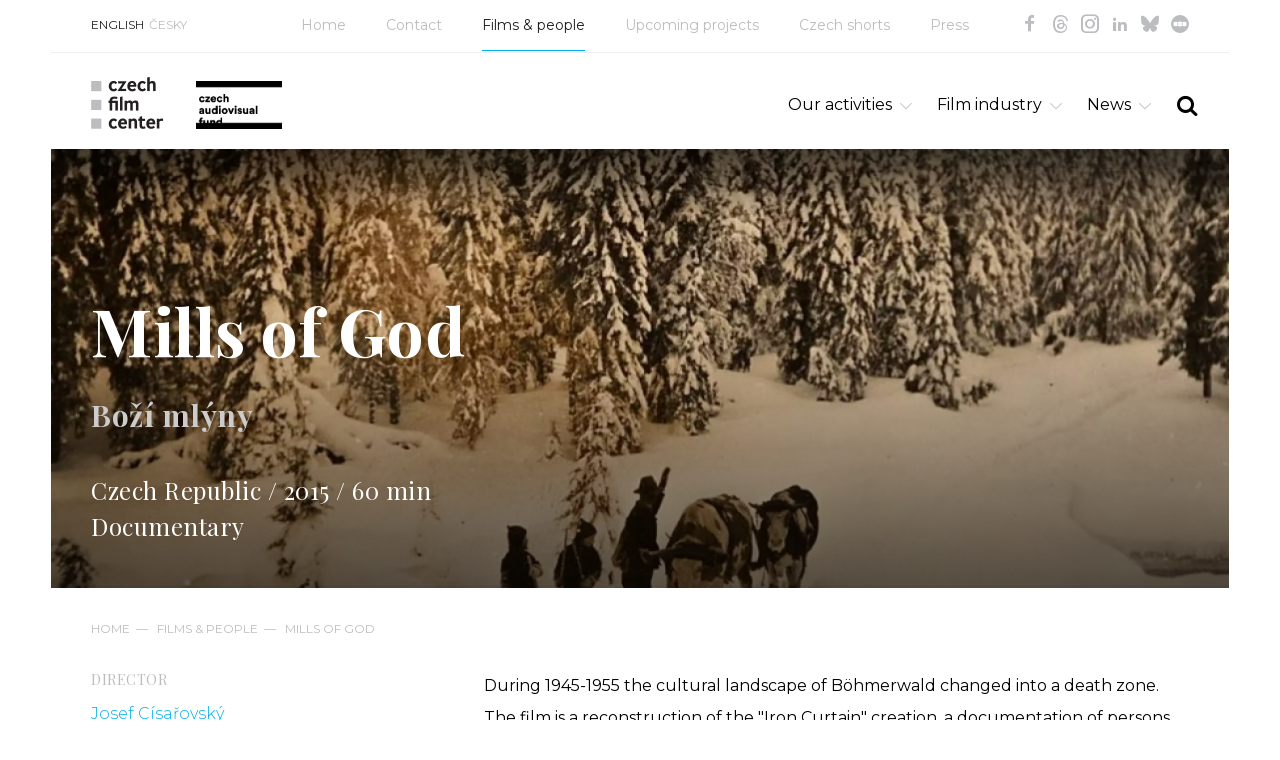

--- FILE ---
content_type: text/html; charset=utf-8
request_url: https://www.filmcenter.cz/en/films-people/3242-mills-of-god
body_size: 5005
content:
<!doctype html>
<html class="no-js" lang="en">


<head>
<title id="snippet-metaInfo-metaTitle">Mills of God | Czech Film Center</title>

<meta charset="utf-8">
<meta http-equiv="x-ua-compatible" content="ie=edge">
<meta name="robots" content="index, follow">
<meta name="viewport" content="width=device-width, initial-scale=1, shrink-to-fit=no">
<meta name="author" content="Pro-idea s.r.o. / www.pro-idea.cz">
<meta name="copyright" content="Copyright (c) 2026 Czech Film Center">
<meta name="description" content="" id="snippet-metaInfo-metaDescription">

<meta property="og:type" content="website">
<meta property="og:title" content="Mills of God | Czech Film Center">
<meta property="og:description" content="">
<meta property="og:image" content="https://www.filmcenter.cz/media/55/80/5580c174cd6c63b4-1200-630-e-60.webp">
    <link rel="apple-touch-icon" sizes="180x180" href="/files/favicon/apple-touch-icon.png">
<link rel="icon" type="image/png" sizes="32x32" href="/files/favicon/favicon-32x32.png">
<link rel="icon" type="image/png" sizes="16x16" href="/files/favicon/favicon-16x16.png">
<link rel="manifest" href="/files/favicon/site.webmanifest">
<link rel="mask-icon" href="/files/favicon/safari-pinned-tab.svg" color="#1ab161">
<meta name="msapplication-TileColor" content="#ffffff">
<meta name="theme-color" content="#ffffff">

    <link href="/js/front/plugins/fullcalendar/fullcalendar.css" rel="stylesheet" type="text/css">

	<link href="/css/front/grid.css" rel="stylesheet" type="text/css">
	<link href="/css/front/style.css?18" rel="stylesheet" type="text/css">
	<link href="/css/front/icons.css?05" rel="stylesheet">
	<link href='https://fonts.googleapis.com/css?family=Playfair+Display:400,700&amp;subset=latin,latin-ext' rel='stylesheet' type='text/css'>
	<link href="https://fonts.googleapis.com/css?family=Montserrat:100,100i,200,200i,300,300i,400,400i,500,500i,600,600i,700,700i,800,800i,900,900i&display=swap&subset=cyrillic,cyrillic-ext,latin-ext" rel="stylesheet">

	<link href="/plugins/fontawesome/css/all.min.css" rel="stylesheet" type="text/css">
	<link href="/css/front/plugins/alertify.core.css" rel="stylesheet" type="text/css">
	<link href="/css/front/plugins/alertify.default.css" rel="stylesheet" type="text/css">
	<link href="/css/front/plugins/magnific-popup.css" rel="stylesheet" type="text/css">
	<link href="/css/front/plugins/jquery.bxslider.css" rel="stylesheet" type="text/css">
	<link href="/plugins/multiselect/multiselect.css" rel="stylesheet" type="text/css">

    <script async src="https://www.googletagmanager.com/gtag/js?id=G-3XRE5HE4ZX"></script>

    <script>
        (function (d, t, k) {
            var s = d.getElementsByTagName(t)[0], a = d.createElement(t)
            a.async = true;
            a.src = '//cookies.pro-idea.cz/scripts/'+k+'/cc.js'
            s.parentNode.insertBefore(a, s)
        })(document, 'script', '133CE7U6-0YZPE74BJ2OU3W-9M7RIRTF');
    </script>

    <!-- Google tag (gtag.js) -->
    <script type="text/plain" data-cookieconsent="statistics">
        window.dataLayer = window.dataLayer || [];
        function gtag(){ dataLayer.push(arguments); }
        gtag('js', new Date());

        gtag('config', 'G-3XRE5HE4ZX');
    </script>

</head>

<body>


<div class="container block">
    <header class="head_container block">
        <div class="top_line block">
            <div class="col-md-2">
                <ul class="ul_langs block">
                    <li class="slc">
                        <a href="/">ENGLISH</a></li>
                    <li>
                        <a href="/cs/uvod">ČESKY</a></li>
                </ul>
            </div>
            <div class="col-md-10">
                <ul class="ul_socials">
                    <li><a href="https://www.facebook.com/CzechFilmCenter/" target="_blank" class="icon-facebook"></a></li>
                    <li><a href="https://www.threads.net/@czechfilmcenter" target="_blank" class="icon-threads"></a></li>
                    <li><a href="https://www.instagram.com/czechfilmcenter/" target="_blank" class="icon-instagram"></a></li>
                    <li><a href="https://www.linkedin.com/company/czechfilmcenter/" target="_blank" class="icon-in"></a></li>
                    <li><a href="https://bsky.app/profile/czechfilmcenter.bsky.social" target="_blank" class="icon-ico-bsky"></a></li>
                    <li><a href="https://letterboxd.com/CzechFilmCenter/" target="_blank" class="icon-ico-letterbox"></a></li>
                </ul>
                <nav>
                    <ul class="ul_main-nav block">
                        <li>
                            <a href="/""">Home</a></li>
                        <li>
                            <a href="/en/contact""">Contact</a></li>
                        <li class="slc">
                            <a href="/en/films-people""">Films &amp; people</a></li>
                        <li>
                            <a href="/en/upcoming-projects""">Upcoming projects</a></li>
                        <li>
                            <a href="/en/czech-shorts""">Czech shorts</a></li>
                        <li>
                            <a href="/en/press""">Press</a></li>
                    </ul>
                </nav>
            </div>
        </div>
        <div class="head_line block">
            <div class="col-xs-12 col-sm-12 col-md-5">
                <h1 class="logo">
                    <a href="/">
                        <img src="/media/df/1f/df1f0c0abb8d7ba4-1600-1600-f-80.webp" alt="Home">
                    </a>
                </h1>
                <div class="sfk_logo">
                    <a href="/">
                        <img src="/images/front/logo-fond-en.png?01" alt="Czech film fund" style="max-width: 100%;">
                    </a>
                    <p></p>
                </div>
            </div>
            <div class="col-xs-12 col-sm-12 col-md-7">
                <div class="search-form_container block">
                    <a href="#" class="a_search-form-trigger icon-search"></a>
                    <form action="/en/full-text-search" method="post" id="frm-searchForm" class="search_form form block" style="display: none;">
                        <input type="text" name="text" maxlength="128" size="50" id="frm-searchForm-text" required data-nette-rules='[{"op":":filled","msg":"Vyplňte výraz"}]'>
                        <button class="icon-search" type="submit" name="_submit" value="SEARCH"></button>
                    <input type="hidden" name="_do" value="searchForm-submit"><!--[if IE]><input type=IEbug disabled style="display:none"><![endif]-->
</form>

                </div>
                <ul class="ul_nav">
                    <li class="li_main">
                        
                        <a href="/en/our-activities""" class="a_main icon-down-open-big">Our activities</a>
                        <ul class="ul_sub" style="display: none;">
                            <li class="li_sub">
                                <a href="/en/our-activities/festivals""" class="a_sub">
                                    Festivals
                                </a>
                            </li>
                            <li class="li_sub">
                                <a href="/en/our-activities/film-markets""" class="a_sub">
                                    Film markets
                                </a>
                            </li>
                            <li class="li_sub">
                                <a href="/en/our-activities/projects-presentations""" class="a_sub">
                                    Projects presentations
                                </a>
                            </li>
                            <li class="li_sub">
                                <a href="/en/our-activities/european-film-promotion""" class="a_sub">
                                    European Film Promotion
                                </a>
                            </li>
                            <li class="li_sub">
                                <a href="/en/our-activities/short-films""" class="a_sub">
                                    Short films
                                </a>
                            </li>
                            <li class="li_sub">
                                <a href="/en/our-activities/documentary-films""" class="a_sub">
                                    Documentary films
                                </a>
                            </li>
                            <li class="li_sub">
                                <a href="/en/our-activities/animated-films""" class="a_sub">
                                    Animated films
                                </a>
                            </li>
                            <li class="li_sub">
                                <a href="/en/our-activities/consulting""" class="a_sub">
                                    Consulting
                                </a>
                            </li>
                            <li class="li_sub">
                                <a href="/en/our-activities/publications""" class="a_sub">
                                    Publications
                                </a>
                            </li>
                        </ul>
                    </li>
                    <li class="li_main">
                        
                        <a href="/en/film-industry""" class="a_main icon-down-open-big">Film industry</a>
                        <ul class="ul_sub" style="display: none;">
                            <li class="li_sub">
                                <a href="/en/film-industry/co-produce-with-the-czech-republic""" class="a_sub">
                                    Co-produce with the Czech Republic
                                </a>
                            </li>
                            <li class="li_sub">
                                <a href="/en/film-industry/regulations-funding""" class="a_sub">
                                    Regulations / Funding
                                </a>
                            </li>
                            <li class="li_sub">
                                <a href="/en/film-industry/film-festivals""" class="a_sub">
                                    Film festivals
                                </a>
                            </li>
                            <li class="li_sub">
                                <a href="/en/film-industry/film-awards""" class="a_sub">
                                    Film awards
                                </a>
                            </li>
                            <li class="li_sub">
                                <a href="/en/film-industry/industry-contacts""" class="a_sub">
                                    Industry contacts
                                </a>
                            </li>
                            <li class="li_sub">
                                <a href="/en/film-industry/facts-figures""" class="a_sub">
                                    Facts &amp; figures
                                </a>
                            </li>
                        </ul>
                    </li>
                    <li class="li_main">
                        
                        <a href="/en/news""" class="a_main icon-down-open-big">News</a>
                        <ul class="ul_sub" style="display: none;">
                            <li class="li_sub">
                                <a href="/en/news/czech-film""" class="a_sub">
                                    Czech Film
                                </a>
                            </li>
                            <li class="li_sub">
                                <a href="/en/news/film-industry""" class="a_sub">
                                    Film Industry
                                </a>
                            </li>
                            <li class="li_sub">
                                <a href="/en/news/publications""" class="a_sub">
                                    Publications
                                </a>
                            </li>
                            <li class="li_sub">
                                <a href="/en/news/introducing""" class="a_sub">
                                    Introducing
                                </a>
                            </li>
                            <li class="li_sub">
                                <a href="/en/news/short-films""" class="a_sub">
                                    Short Films
                                </a>
                            </li>
                        </ul>
                    </li>
                </ul>
            </div>
        </div>
    </header>




<section class="content_container block over-hidd">

        <div class="item-top_box with-responzive-text_box block">
            <img src="/media/55/80/5580c174cd6c63b4-2360-880-e-60.webp" alt="Mills of God">
            <div class="text_box">
                <h1>Mills of God<br><span class="secondary">Boží mlýny</span></h1>
                <h2 class="margin-b-n narr">
					
                        Czech Republic / 2015 / 60 min
                        <br>
                        Documentary
                    
                    
                </h2>
            </div>
        </div>


<div class="breadcrumbs_container block">
	<p>
			<a href="/">Home</a>&mdash;
			<a href="/en/films-people">Films &amp; people</a>&mdash;
			<a href="3242-mills-of-god">Mills of God</a>
	</p>
</div>
        <div class="responzive_text_box no-p">
            <h1>Mills of God<br><span class="secondary">Boží mlýny</span></h1>
            <h2 class="margin-b-n narr">
				
                    Czech Republic / 2015 / 60 min
                    <br>
                    Documentary
            </h2>
        </div>


    <div class="row row-offset-left row-offset-right">


        <div class="column col-md-4 col-sm-4 sidebar sidebar-project sidebar-left pull-left">


                        <h2 class="small-tit">Director</h2>
                        <p class="small-txt">
                                <a href="/en/people/3928-josef-cisarovsky">Josef Císařovský</a>
                                
                        </p>
                    <hr>
                        <h2 class="small-tit">Producer</h2>
                        <p class="small-txt">
                                <a href="/en/people/154-ales-hudsky">Aleš Hudský</a>
                                
                        </p>
                    <hr>
                        <h2 class="small-tit">Production Company</h2>
                        <p class="small-txt">
                                <a href="/en/companies/135-synergia-film">Synergia Film</a>
                                
                        </p>
                    <hr>
                        <h2 class="small-tit">Co-production Company</h2>
                        <p class="small-txt">
                                <a href="/en/companies/1034-ceska-televize">Česká televize</a>
                                
                        </p>
                    <hr>
                        <h2 class="small-tit">Local Distributor</h2>
                        <p class="small-txt">
                                <a href="/en/companies/135-synergia-film">Synergia Film</a>
                                
                        </p>
                    

        </div>


        <div class="column col-md-8 col-sm-8 pull-right">


			<p>During 1945-1955 the cultural landscape of Böhmerwald changed into a death zone. The film is a reconstruction of the &quot;Iron Curtain&quot; creation, a documentation of persons murdered by the Border guard and an analysis of so far unknown facts: there were 1800 soldiers that fled accross the border. The film presents the monologues of the last living generation of Czech Germans who remember their original lives in their homes, and it uses 3D animation reconstructing the forgotten face of Böhmerwald.</p>

			<p class="text-light">
                
            <span class="text-serif">Writer /</span>
                <a href="/en/people/3928-josef-cisarovsky">Josef Císařovský</a>
                
        &nbsp;&nbsp;
            <span class="text-serif">DoP /</span>
                <a href="/en/people/3927-michal-nemec">Michal Němec</a>
                
        &nbsp;&nbsp;
            <span class="text-serif">Editor /</span>
                <a href="/en/people/2449-milos-malek">Miloš Málek</a>
                
        &nbsp;&nbsp;
            <span class="text-serif">Sound /</span>
                <a href="/en/people/1605-petr-kabrhel">Petr Kabrhel</a>
                , 
                <a href="/en/people/4128-kamil-holub">Kamil Holub</a>
                , 
                <a href="/en/people/4129-pavel-ridosko">Pavel Ridoško</a>
                
        &nbsp;&nbsp;
            <span class="text-serif">Music /</span>
                <a href="/en/people/3930-bara-cisarovska">Bára Císařovská</a>
                
        

			</p>

			<p class="text-light">
                <span class="text-serif">Release date /</span> 24 September 2015
			</p>




                <h4>Photogallery</h4>
                <div class="photos_container row">
                    <div class="th col-sm-3 col-xs-6">
                        <a href="/media/d7/34/d734253b7bd27f8a-1600-1600-f-80.webp" rel="lightbox">
                            <img src="/media/d7/34/d734253b7bd27f8a-326-328-e-80.webp">
                        </a>
                    </div>
                    <div class="th col-sm-3 col-xs-6">
                        <a href="/media/df/dd/dfddaba6d2261014-1600-1600-f-80.webp" rel="lightbox">
                            <img src="/media/df/dd/dfddaba6d2261014-326-328-e-80.webp">
                        </a>
                    </div>
                    <div class="th col-sm-3 col-xs-6">
                        <a href="/media/64/04/6404903ff08360e1-1600-1600-f-80.webp" rel="lightbox">
                            <img src="/media/64/04/6404903ff08360e1-326-328-e-80.webp">
                        </a>
                    </div>
                    <div class="th col-sm-3 col-xs-6">
                        <a href="/media/4f/0e/4f0e66efad75fbe6-1600-1600-f-80.webp" rel="lightbox">
                            <img src="/media/4f/0e/4f0e66efad75fbe6-326-328-e-80.webp">
                        </a>
                    </div>
                </div>

            <div class="soc-share_container block">
                <div class="col-xs-6">
                    <a target="_blank" href="https://facebook.com/sharer/sharer.php?app_id=113869198637480&sdk=joey&u=https://www.filmcenter.cz/en/films-people/3242-mills-of-god&display=popup&" class="icon-facebook"></a>
                </div>
                <div class="col-xs-6">
                    <a target="_blank" href="https://twitter.com/home?status=https://www.filmcenter.cz/en/films-people/3242-mills-of-god" class="icon-twitter"></a>
                </div>
            </div>
		</div>



    </div>

</section>

</div>

<section class="contact-line_container block">
    <div class="container">
        <div class="contact_box col-md-7 col-sm-6">
            <h3>Czech Film Center<br />
division of the <a href="https://fondkinematografie.cz/">Czech Audiovisual Fund</a> promoting Czech audiovisual production worldwide</h3>

<p>Email: <a href="mailto:info@filmcenter.cz">info@filmcenter.cz</a><br />
 </p>

<p> </p>

            <p class="p_more">
                <a href="/en/contact">Contact us</a>
            </p>
        </div>
    </div>
</section>


<div class="container block">
    <footer class="foot_container block">
        <div class="col-md-6">
            <p>© Czech Film Center<a href="/en/privacy-policy" class="privacy-policy-link">Privacy policy</a> | <a href="javascript:ProideaCookies.showDialog(true);">Cookies settings</a></p>

        </div>
        <div class="right_box col-md-6">
            <p>Created by <a href="http://www.pro-idea.cz">Pro-idea</a></p>
        </div>
    </footer>
</div>

<div style="display: none;" id="snippet--flashMessages">
</div>


<script type="text/javascript" src="/js/front/plugins/jquery.min.js"></script>
<script type="text/javascript" src="/js/front/plugins/jquery.min.js"></script>
<script type="text/javascript" src="/js/front/plugins/jquery-ui.min.js"></script>
<script type="text/javascript" src="/js/front/plugins/jquery.easing.1.3.js"></script>
<script type="text/javascript" src="/js/front/plugins/ContentSlider.js"></script>
<script type="text/javascript" src="/js/front/plugins/ContentScroller.js"></script>
<script type="text/javascript" src="/js/front/plugins/jquery.magnific-popup.min.js"></script>
<script type="text/javascript" src="/js/front/plugins/alertify.js"></script>
<script type="text/javascript" src="/js/front/plugins/jquery.bxslider.min.js"></script>
<script type="text/javascript" src="/plugins/multiselect/multiselect.js"></script>
<script type="text/javascript" src="/js/front/plugins/fullcalendar/lib/moment.min.js"></script>
<script type="text/javascript" src="/js/front/plugins/fullcalendar/fullcalendar.min.js"></script>
<script type="text/javascript" src="/js/front/plugins/fullcalendar/locale-all.js"></script>
<script type="text/javascript" src="https://maxcdn.bootstrapcdn.com/bootstrap/3.3.7/js/bootstrap.min.js"></script>
<script type="text/javascript" src="/js/front/core/live-form-validation.js"></script>
<script type="text/javascript" src="https://www.google.com/recaptcha/api.js?render=6LeSmpMlAAAAANkjDFK7oaTs9852-FcirQx4Njok"></script>
<script type="text/javascript" src="/js/front/main.js?v=12"></script>

    <script>
	(function(d) {
		var config = {
			kitId: 'vcq4eyk',
			scriptTimeout: 3000,
			async: true
		}, h = d.documentElement, t = setTimeout(function() {
			h.className = h.className.replace(/\bwf-loading\b/g, "") + " wf-inactive";
		}, config.scriptTimeout), tk = d.createElement("script"), f = false, s = d.getElementsByTagName("script")[0], a;
		h.className += " wf-loading";
		tk.src = 'https://use.typekit.net/' + config.kitId + '.js';
		tk.async = true;
		tk.onload = tk.onreadystatechange = function() {
			a = this.readyState;
			if(f || a && a != "complete" && a != "loaded") {
				return;
			}
			f = true;
			clearTimeout(t);
			try { Typekit.load(config) }
			catch(e) { }
		};
		s.parentNode.insertBefore(tk, s)
	})(document);
</script>

</body>

</html>


--- FILE ---
content_type: text/html; charset=utf-8
request_url: https://www.google.com/recaptcha/api2/anchor?ar=1&k=6LeSmpMlAAAAANkjDFK7oaTs9852-FcirQx4Njok&co=aHR0cHM6Ly93d3cuZmlsbWNlbnRlci5jejo0NDM.&hl=en&v=PoyoqOPhxBO7pBk68S4YbpHZ&size=invisible&anchor-ms=20000&execute-ms=30000&cb=16vfmcm9bs9
body_size: 48648
content:
<!DOCTYPE HTML><html dir="ltr" lang="en"><head><meta http-equiv="Content-Type" content="text/html; charset=UTF-8">
<meta http-equiv="X-UA-Compatible" content="IE=edge">
<title>reCAPTCHA</title>
<style type="text/css">
/* cyrillic-ext */
@font-face {
  font-family: 'Roboto';
  font-style: normal;
  font-weight: 400;
  font-stretch: 100%;
  src: url(//fonts.gstatic.com/s/roboto/v48/KFO7CnqEu92Fr1ME7kSn66aGLdTylUAMa3GUBHMdazTgWw.woff2) format('woff2');
  unicode-range: U+0460-052F, U+1C80-1C8A, U+20B4, U+2DE0-2DFF, U+A640-A69F, U+FE2E-FE2F;
}
/* cyrillic */
@font-face {
  font-family: 'Roboto';
  font-style: normal;
  font-weight: 400;
  font-stretch: 100%;
  src: url(//fonts.gstatic.com/s/roboto/v48/KFO7CnqEu92Fr1ME7kSn66aGLdTylUAMa3iUBHMdazTgWw.woff2) format('woff2');
  unicode-range: U+0301, U+0400-045F, U+0490-0491, U+04B0-04B1, U+2116;
}
/* greek-ext */
@font-face {
  font-family: 'Roboto';
  font-style: normal;
  font-weight: 400;
  font-stretch: 100%;
  src: url(//fonts.gstatic.com/s/roboto/v48/KFO7CnqEu92Fr1ME7kSn66aGLdTylUAMa3CUBHMdazTgWw.woff2) format('woff2');
  unicode-range: U+1F00-1FFF;
}
/* greek */
@font-face {
  font-family: 'Roboto';
  font-style: normal;
  font-weight: 400;
  font-stretch: 100%;
  src: url(//fonts.gstatic.com/s/roboto/v48/KFO7CnqEu92Fr1ME7kSn66aGLdTylUAMa3-UBHMdazTgWw.woff2) format('woff2');
  unicode-range: U+0370-0377, U+037A-037F, U+0384-038A, U+038C, U+038E-03A1, U+03A3-03FF;
}
/* math */
@font-face {
  font-family: 'Roboto';
  font-style: normal;
  font-weight: 400;
  font-stretch: 100%;
  src: url(//fonts.gstatic.com/s/roboto/v48/KFO7CnqEu92Fr1ME7kSn66aGLdTylUAMawCUBHMdazTgWw.woff2) format('woff2');
  unicode-range: U+0302-0303, U+0305, U+0307-0308, U+0310, U+0312, U+0315, U+031A, U+0326-0327, U+032C, U+032F-0330, U+0332-0333, U+0338, U+033A, U+0346, U+034D, U+0391-03A1, U+03A3-03A9, U+03B1-03C9, U+03D1, U+03D5-03D6, U+03F0-03F1, U+03F4-03F5, U+2016-2017, U+2034-2038, U+203C, U+2040, U+2043, U+2047, U+2050, U+2057, U+205F, U+2070-2071, U+2074-208E, U+2090-209C, U+20D0-20DC, U+20E1, U+20E5-20EF, U+2100-2112, U+2114-2115, U+2117-2121, U+2123-214F, U+2190, U+2192, U+2194-21AE, U+21B0-21E5, U+21F1-21F2, U+21F4-2211, U+2213-2214, U+2216-22FF, U+2308-230B, U+2310, U+2319, U+231C-2321, U+2336-237A, U+237C, U+2395, U+239B-23B7, U+23D0, U+23DC-23E1, U+2474-2475, U+25AF, U+25B3, U+25B7, U+25BD, U+25C1, U+25CA, U+25CC, U+25FB, U+266D-266F, U+27C0-27FF, U+2900-2AFF, U+2B0E-2B11, U+2B30-2B4C, U+2BFE, U+3030, U+FF5B, U+FF5D, U+1D400-1D7FF, U+1EE00-1EEFF;
}
/* symbols */
@font-face {
  font-family: 'Roboto';
  font-style: normal;
  font-weight: 400;
  font-stretch: 100%;
  src: url(//fonts.gstatic.com/s/roboto/v48/KFO7CnqEu92Fr1ME7kSn66aGLdTylUAMaxKUBHMdazTgWw.woff2) format('woff2');
  unicode-range: U+0001-000C, U+000E-001F, U+007F-009F, U+20DD-20E0, U+20E2-20E4, U+2150-218F, U+2190, U+2192, U+2194-2199, U+21AF, U+21E6-21F0, U+21F3, U+2218-2219, U+2299, U+22C4-22C6, U+2300-243F, U+2440-244A, U+2460-24FF, U+25A0-27BF, U+2800-28FF, U+2921-2922, U+2981, U+29BF, U+29EB, U+2B00-2BFF, U+4DC0-4DFF, U+FFF9-FFFB, U+10140-1018E, U+10190-1019C, U+101A0, U+101D0-101FD, U+102E0-102FB, U+10E60-10E7E, U+1D2C0-1D2D3, U+1D2E0-1D37F, U+1F000-1F0FF, U+1F100-1F1AD, U+1F1E6-1F1FF, U+1F30D-1F30F, U+1F315, U+1F31C, U+1F31E, U+1F320-1F32C, U+1F336, U+1F378, U+1F37D, U+1F382, U+1F393-1F39F, U+1F3A7-1F3A8, U+1F3AC-1F3AF, U+1F3C2, U+1F3C4-1F3C6, U+1F3CA-1F3CE, U+1F3D4-1F3E0, U+1F3ED, U+1F3F1-1F3F3, U+1F3F5-1F3F7, U+1F408, U+1F415, U+1F41F, U+1F426, U+1F43F, U+1F441-1F442, U+1F444, U+1F446-1F449, U+1F44C-1F44E, U+1F453, U+1F46A, U+1F47D, U+1F4A3, U+1F4B0, U+1F4B3, U+1F4B9, U+1F4BB, U+1F4BF, U+1F4C8-1F4CB, U+1F4D6, U+1F4DA, U+1F4DF, U+1F4E3-1F4E6, U+1F4EA-1F4ED, U+1F4F7, U+1F4F9-1F4FB, U+1F4FD-1F4FE, U+1F503, U+1F507-1F50B, U+1F50D, U+1F512-1F513, U+1F53E-1F54A, U+1F54F-1F5FA, U+1F610, U+1F650-1F67F, U+1F687, U+1F68D, U+1F691, U+1F694, U+1F698, U+1F6AD, U+1F6B2, U+1F6B9-1F6BA, U+1F6BC, U+1F6C6-1F6CF, U+1F6D3-1F6D7, U+1F6E0-1F6EA, U+1F6F0-1F6F3, U+1F6F7-1F6FC, U+1F700-1F7FF, U+1F800-1F80B, U+1F810-1F847, U+1F850-1F859, U+1F860-1F887, U+1F890-1F8AD, U+1F8B0-1F8BB, U+1F8C0-1F8C1, U+1F900-1F90B, U+1F93B, U+1F946, U+1F984, U+1F996, U+1F9E9, U+1FA00-1FA6F, U+1FA70-1FA7C, U+1FA80-1FA89, U+1FA8F-1FAC6, U+1FACE-1FADC, U+1FADF-1FAE9, U+1FAF0-1FAF8, U+1FB00-1FBFF;
}
/* vietnamese */
@font-face {
  font-family: 'Roboto';
  font-style: normal;
  font-weight: 400;
  font-stretch: 100%;
  src: url(//fonts.gstatic.com/s/roboto/v48/KFO7CnqEu92Fr1ME7kSn66aGLdTylUAMa3OUBHMdazTgWw.woff2) format('woff2');
  unicode-range: U+0102-0103, U+0110-0111, U+0128-0129, U+0168-0169, U+01A0-01A1, U+01AF-01B0, U+0300-0301, U+0303-0304, U+0308-0309, U+0323, U+0329, U+1EA0-1EF9, U+20AB;
}
/* latin-ext */
@font-face {
  font-family: 'Roboto';
  font-style: normal;
  font-weight: 400;
  font-stretch: 100%;
  src: url(//fonts.gstatic.com/s/roboto/v48/KFO7CnqEu92Fr1ME7kSn66aGLdTylUAMa3KUBHMdazTgWw.woff2) format('woff2');
  unicode-range: U+0100-02BA, U+02BD-02C5, U+02C7-02CC, U+02CE-02D7, U+02DD-02FF, U+0304, U+0308, U+0329, U+1D00-1DBF, U+1E00-1E9F, U+1EF2-1EFF, U+2020, U+20A0-20AB, U+20AD-20C0, U+2113, U+2C60-2C7F, U+A720-A7FF;
}
/* latin */
@font-face {
  font-family: 'Roboto';
  font-style: normal;
  font-weight: 400;
  font-stretch: 100%;
  src: url(//fonts.gstatic.com/s/roboto/v48/KFO7CnqEu92Fr1ME7kSn66aGLdTylUAMa3yUBHMdazQ.woff2) format('woff2');
  unicode-range: U+0000-00FF, U+0131, U+0152-0153, U+02BB-02BC, U+02C6, U+02DA, U+02DC, U+0304, U+0308, U+0329, U+2000-206F, U+20AC, U+2122, U+2191, U+2193, U+2212, U+2215, U+FEFF, U+FFFD;
}
/* cyrillic-ext */
@font-face {
  font-family: 'Roboto';
  font-style: normal;
  font-weight: 500;
  font-stretch: 100%;
  src: url(//fonts.gstatic.com/s/roboto/v48/KFO7CnqEu92Fr1ME7kSn66aGLdTylUAMa3GUBHMdazTgWw.woff2) format('woff2');
  unicode-range: U+0460-052F, U+1C80-1C8A, U+20B4, U+2DE0-2DFF, U+A640-A69F, U+FE2E-FE2F;
}
/* cyrillic */
@font-face {
  font-family: 'Roboto';
  font-style: normal;
  font-weight: 500;
  font-stretch: 100%;
  src: url(//fonts.gstatic.com/s/roboto/v48/KFO7CnqEu92Fr1ME7kSn66aGLdTylUAMa3iUBHMdazTgWw.woff2) format('woff2');
  unicode-range: U+0301, U+0400-045F, U+0490-0491, U+04B0-04B1, U+2116;
}
/* greek-ext */
@font-face {
  font-family: 'Roboto';
  font-style: normal;
  font-weight: 500;
  font-stretch: 100%;
  src: url(//fonts.gstatic.com/s/roboto/v48/KFO7CnqEu92Fr1ME7kSn66aGLdTylUAMa3CUBHMdazTgWw.woff2) format('woff2');
  unicode-range: U+1F00-1FFF;
}
/* greek */
@font-face {
  font-family: 'Roboto';
  font-style: normal;
  font-weight: 500;
  font-stretch: 100%;
  src: url(//fonts.gstatic.com/s/roboto/v48/KFO7CnqEu92Fr1ME7kSn66aGLdTylUAMa3-UBHMdazTgWw.woff2) format('woff2');
  unicode-range: U+0370-0377, U+037A-037F, U+0384-038A, U+038C, U+038E-03A1, U+03A3-03FF;
}
/* math */
@font-face {
  font-family: 'Roboto';
  font-style: normal;
  font-weight: 500;
  font-stretch: 100%;
  src: url(//fonts.gstatic.com/s/roboto/v48/KFO7CnqEu92Fr1ME7kSn66aGLdTylUAMawCUBHMdazTgWw.woff2) format('woff2');
  unicode-range: U+0302-0303, U+0305, U+0307-0308, U+0310, U+0312, U+0315, U+031A, U+0326-0327, U+032C, U+032F-0330, U+0332-0333, U+0338, U+033A, U+0346, U+034D, U+0391-03A1, U+03A3-03A9, U+03B1-03C9, U+03D1, U+03D5-03D6, U+03F0-03F1, U+03F4-03F5, U+2016-2017, U+2034-2038, U+203C, U+2040, U+2043, U+2047, U+2050, U+2057, U+205F, U+2070-2071, U+2074-208E, U+2090-209C, U+20D0-20DC, U+20E1, U+20E5-20EF, U+2100-2112, U+2114-2115, U+2117-2121, U+2123-214F, U+2190, U+2192, U+2194-21AE, U+21B0-21E5, U+21F1-21F2, U+21F4-2211, U+2213-2214, U+2216-22FF, U+2308-230B, U+2310, U+2319, U+231C-2321, U+2336-237A, U+237C, U+2395, U+239B-23B7, U+23D0, U+23DC-23E1, U+2474-2475, U+25AF, U+25B3, U+25B7, U+25BD, U+25C1, U+25CA, U+25CC, U+25FB, U+266D-266F, U+27C0-27FF, U+2900-2AFF, U+2B0E-2B11, U+2B30-2B4C, U+2BFE, U+3030, U+FF5B, U+FF5D, U+1D400-1D7FF, U+1EE00-1EEFF;
}
/* symbols */
@font-face {
  font-family: 'Roboto';
  font-style: normal;
  font-weight: 500;
  font-stretch: 100%;
  src: url(//fonts.gstatic.com/s/roboto/v48/KFO7CnqEu92Fr1ME7kSn66aGLdTylUAMaxKUBHMdazTgWw.woff2) format('woff2');
  unicode-range: U+0001-000C, U+000E-001F, U+007F-009F, U+20DD-20E0, U+20E2-20E4, U+2150-218F, U+2190, U+2192, U+2194-2199, U+21AF, U+21E6-21F0, U+21F3, U+2218-2219, U+2299, U+22C4-22C6, U+2300-243F, U+2440-244A, U+2460-24FF, U+25A0-27BF, U+2800-28FF, U+2921-2922, U+2981, U+29BF, U+29EB, U+2B00-2BFF, U+4DC0-4DFF, U+FFF9-FFFB, U+10140-1018E, U+10190-1019C, U+101A0, U+101D0-101FD, U+102E0-102FB, U+10E60-10E7E, U+1D2C0-1D2D3, U+1D2E0-1D37F, U+1F000-1F0FF, U+1F100-1F1AD, U+1F1E6-1F1FF, U+1F30D-1F30F, U+1F315, U+1F31C, U+1F31E, U+1F320-1F32C, U+1F336, U+1F378, U+1F37D, U+1F382, U+1F393-1F39F, U+1F3A7-1F3A8, U+1F3AC-1F3AF, U+1F3C2, U+1F3C4-1F3C6, U+1F3CA-1F3CE, U+1F3D4-1F3E0, U+1F3ED, U+1F3F1-1F3F3, U+1F3F5-1F3F7, U+1F408, U+1F415, U+1F41F, U+1F426, U+1F43F, U+1F441-1F442, U+1F444, U+1F446-1F449, U+1F44C-1F44E, U+1F453, U+1F46A, U+1F47D, U+1F4A3, U+1F4B0, U+1F4B3, U+1F4B9, U+1F4BB, U+1F4BF, U+1F4C8-1F4CB, U+1F4D6, U+1F4DA, U+1F4DF, U+1F4E3-1F4E6, U+1F4EA-1F4ED, U+1F4F7, U+1F4F9-1F4FB, U+1F4FD-1F4FE, U+1F503, U+1F507-1F50B, U+1F50D, U+1F512-1F513, U+1F53E-1F54A, U+1F54F-1F5FA, U+1F610, U+1F650-1F67F, U+1F687, U+1F68D, U+1F691, U+1F694, U+1F698, U+1F6AD, U+1F6B2, U+1F6B9-1F6BA, U+1F6BC, U+1F6C6-1F6CF, U+1F6D3-1F6D7, U+1F6E0-1F6EA, U+1F6F0-1F6F3, U+1F6F7-1F6FC, U+1F700-1F7FF, U+1F800-1F80B, U+1F810-1F847, U+1F850-1F859, U+1F860-1F887, U+1F890-1F8AD, U+1F8B0-1F8BB, U+1F8C0-1F8C1, U+1F900-1F90B, U+1F93B, U+1F946, U+1F984, U+1F996, U+1F9E9, U+1FA00-1FA6F, U+1FA70-1FA7C, U+1FA80-1FA89, U+1FA8F-1FAC6, U+1FACE-1FADC, U+1FADF-1FAE9, U+1FAF0-1FAF8, U+1FB00-1FBFF;
}
/* vietnamese */
@font-face {
  font-family: 'Roboto';
  font-style: normal;
  font-weight: 500;
  font-stretch: 100%;
  src: url(//fonts.gstatic.com/s/roboto/v48/KFO7CnqEu92Fr1ME7kSn66aGLdTylUAMa3OUBHMdazTgWw.woff2) format('woff2');
  unicode-range: U+0102-0103, U+0110-0111, U+0128-0129, U+0168-0169, U+01A0-01A1, U+01AF-01B0, U+0300-0301, U+0303-0304, U+0308-0309, U+0323, U+0329, U+1EA0-1EF9, U+20AB;
}
/* latin-ext */
@font-face {
  font-family: 'Roboto';
  font-style: normal;
  font-weight: 500;
  font-stretch: 100%;
  src: url(//fonts.gstatic.com/s/roboto/v48/KFO7CnqEu92Fr1ME7kSn66aGLdTylUAMa3KUBHMdazTgWw.woff2) format('woff2');
  unicode-range: U+0100-02BA, U+02BD-02C5, U+02C7-02CC, U+02CE-02D7, U+02DD-02FF, U+0304, U+0308, U+0329, U+1D00-1DBF, U+1E00-1E9F, U+1EF2-1EFF, U+2020, U+20A0-20AB, U+20AD-20C0, U+2113, U+2C60-2C7F, U+A720-A7FF;
}
/* latin */
@font-face {
  font-family: 'Roboto';
  font-style: normal;
  font-weight: 500;
  font-stretch: 100%;
  src: url(//fonts.gstatic.com/s/roboto/v48/KFO7CnqEu92Fr1ME7kSn66aGLdTylUAMa3yUBHMdazQ.woff2) format('woff2');
  unicode-range: U+0000-00FF, U+0131, U+0152-0153, U+02BB-02BC, U+02C6, U+02DA, U+02DC, U+0304, U+0308, U+0329, U+2000-206F, U+20AC, U+2122, U+2191, U+2193, U+2212, U+2215, U+FEFF, U+FFFD;
}
/* cyrillic-ext */
@font-face {
  font-family: 'Roboto';
  font-style: normal;
  font-weight: 900;
  font-stretch: 100%;
  src: url(//fonts.gstatic.com/s/roboto/v48/KFO7CnqEu92Fr1ME7kSn66aGLdTylUAMa3GUBHMdazTgWw.woff2) format('woff2');
  unicode-range: U+0460-052F, U+1C80-1C8A, U+20B4, U+2DE0-2DFF, U+A640-A69F, U+FE2E-FE2F;
}
/* cyrillic */
@font-face {
  font-family: 'Roboto';
  font-style: normal;
  font-weight: 900;
  font-stretch: 100%;
  src: url(//fonts.gstatic.com/s/roboto/v48/KFO7CnqEu92Fr1ME7kSn66aGLdTylUAMa3iUBHMdazTgWw.woff2) format('woff2');
  unicode-range: U+0301, U+0400-045F, U+0490-0491, U+04B0-04B1, U+2116;
}
/* greek-ext */
@font-face {
  font-family: 'Roboto';
  font-style: normal;
  font-weight: 900;
  font-stretch: 100%;
  src: url(//fonts.gstatic.com/s/roboto/v48/KFO7CnqEu92Fr1ME7kSn66aGLdTylUAMa3CUBHMdazTgWw.woff2) format('woff2');
  unicode-range: U+1F00-1FFF;
}
/* greek */
@font-face {
  font-family: 'Roboto';
  font-style: normal;
  font-weight: 900;
  font-stretch: 100%;
  src: url(//fonts.gstatic.com/s/roboto/v48/KFO7CnqEu92Fr1ME7kSn66aGLdTylUAMa3-UBHMdazTgWw.woff2) format('woff2');
  unicode-range: U+0370-0377, U+037A-037F, U+0384-038A, U+038C, U+038E-03A1, U+03A3-03FF;
}
/* math */
@font-face {
  font-family: 'Roboto';
  font-style: normal;
  font-weight: 900;
  font-stretch: 100%;
  src: url(//fonts.gstatic.com/s/roboto/v48/KFO7CnqEu92Fr1ME7kSn66aGLdTylUAMawCUBHMdazTgWw.woff2) format('woff2');
  unicode-range: U+0302-0303, U+0305, U+0307-0308, U+0310, U+0312, U+0315, U+031A, U+0326-0327, U+032C, U+032F-0330, U+0332-0333, U+0338, U+033A, U+0346, U+034D, U+0391-03A1, U+03A3-03A9, U+03B1-03C9, U+03D1, U+03D5-03D6, U+03F0-03F1, U+03F4-03F5, U+2016-2017, U+2034-2038, U+203C, U+2040, U+2043, U+2047, U+2050, U+2057, U+205F, U+2070-2071, U+2074-208E, U+2090-209C, U+20D0-20DC, U+20E1, U+20E5-20EF, U+2100-2112, U+2114-2115, U+2117-2121, U+2123-214F, U+2190, U+2192, U+2194-21AE, U+21B0-21E5, U+21F1-21F2, U+21F4-2211, U+2213-2214, U+2216-22FF, U+2308-230B, U+2310, U+2319, U+231C-2321, U+2336-237A, U+237C, U+2395, U+239B-23B7, U+23D0, U+23DC-23E1, U+2474-2475, U+25AF, U+25B3, U+25B7, U+25BD, U+25C1, U+25CA, U+25CC, U+25FB, U+266D-266F, U+27C0-27FF, U+2900-2AFF, U+2B0E-2B11, U+2B30-2B4C, U+2BFE, U+3030, U+FF5B, U+FF5D, U+1D400-1D7FF, U+1EE00-1EEFF;
}
/* symbols */
@font-face {
  font-family: 'Roboto';
  font-style: normal;
  font-weight: 900;
  font-stretch: 100%;
  src: url(//fonts.gstatic.com/s/roboto/v48/KFO7CnqEu92Fr1ME7kSn66aGLdTylUAMaxKUBHMdazTgWw.woff2) format('woff2');
  unicode-range: U+0001-000C, U+000E-001F, U+007F-009F, U+20DD-20E0, U+20E2-20E4, U+2150-218F, U+2190, U+2192, U+2194-2199, U+21AF, U+21E6-21F0, U+21F3, U+2218-2219, U+2299, U+22C4-22C6, U+2300-243F, U+2440-244A, U+2460-24FF, U+25A0-27BF, U+2800-28FF, U+2921-2922, U+2981, U+29BF, U+29EB, U+2B00-2BFF, U+4DC0-4DFF, U+FFF9-FFFB, U+10140-1018E, U+10190-1019C, U+101A0, U+101D0-101FD, U+102E0-102FB, U+10E60-10E7E, U+1D2C0-1D2D3, U+1D2E0-1D37F, U+1F000-1F0FF, U+1F100-1F1AD, U+1F1E6-1F1FF, U+1F30D-1F30F, U+1F315, U+1F31C, U+1F31E, U+1F320-1F32C, U+1F336, U+1F378, U+1F37D, U+1F382, U+1F393-1F39F, U+1F3A7-1F3A8, U+1F3AC-1F3AF, U+1F3C2, U+1F3C4-1F3C6, U+1F3CA-1F3CE, U+1F3D4-1F3E0, U+1F3ED, U+1F3F1-1F3F3, U+1F3F5-1F3F7, U+1F408, U+1F415, U+1F41F, U+1F426, U+1F43F, U+1F441-1F442, U+1F444, U+1F446-1F449, U+1F44C-1F44E, U+1F453, U+1F46A, U+1F47D, U+1F4A3, U+1F4B0, U+1F4B3, U+1F4B9, U+1F4BB, U+1F4BF, U+1F4C8-1F4CB, U+1F4D6, U+1F4DA, U+1F4DF, U+1F4E3-1F4E6, U+1F4EA-1F4ED, U+1F4F7, U+1F4F9-1F4FB, U+1F4FD-1F4FE, U+1F503, U+1F507-1F50B, U+1F50D, U+1F512-1F513, U+1F53E-1F54A, U+1F54F-1F5FA, U+1F610, U+1F650-1F67F, U+1F687, U+1F68D, U+1F691, U+1F694, U+1F698, U+1F6AD, U+1F6B2, U+1F6B9-1F6BA, U+1F6BC, U+1F6C6-1F6CF, U+1F6D3-1F6D7, U+1F6E0-1F6EA, U+1F6F0-1F6F3, U+1F6F7-1F6FC, U+1F700-1F7FF, U+1F800-1F80B, U+1F810-1F847, U+1F850-1F859, U+1F860-1F887, U+1F890-1F8AD, U+1F8B0-1F8BB, U+1F8C0-1F8C1, U+1F900-1F90B, U+1F93B, U+1F946, U+1F984, U+1F996, U+1F9E9, U+1FA00-1FA6F, U+1FA70-1FA7C, U+1FA80-1FA89, U+1FA8F-1FAC6, U+1FACE-1FADC, U+1FADF-1FAE9, U+1FAF0-1FAF8, U+1FB00-1FBFF;
}
/* vietnamese */
@font-face {
  font-family: 'Roboto';
  font-style: normal;
  font-weight: 900;
  font-stretch: 100%;
  src: url(//fonts.gstatic.com/s/roboto/v48/KFO7CnqEu92Fr1ME7kSn66aGLdTylUAMa3OUBHMdazTgWw.woff2) format('woff2');
  unicode-range: U+0102-0103, U+0110-0111, U+0128-0129, U+0168-0169, U+01A0-01A1, U+01AF-01B0, U+0300-0301, U+0303-0304, U+0308-0309, U+0323, U+0329, U+1EA0-1EF9, U+20AB;
}
/* latin-ext */
@font-face {
  font-family: 'Roboto';
  font-style: normal;
  font-weight: 900;
  font-stretch: 100%;
  src: url(//fonts.gstatic.com/s/roboto/v48/KFO7CnqEu92Fr1ME7kSn66aGLdTylUAMa3KUBHMdazTgWw.woff2) format('woff2');
  unicode-range: U+0100-02BA, U+02BD-02C5, U+02C7-02CC, U+02CE-02D7, U+02DD-02FF, U+0304, U+0308, U+0329, U+1D00-1DBF, U+1E00-1E9F, U+1EF2-1EFF, U+2020, U+20A0-20AB, U+20AD-20C0, U+2113, U+2C60-2C7F, U+A720-A7FF;
}
/* latin */
@font-face {
  font-family: 'Roboto';
  font-style: normal;
  font-weight: 900;
  font-stretch: 100%;
  src: url(//fonts.gstatic.com/s/roboto/v48/KFO7CnqEu92Fr1ME7kSn66aGLdTylUAMa3yUBHMdazQ.woff2) format('woff2');
  unicode-range: U+0000-00FF, U+0131, U+0152-0153, U+02BB-02BC, U+02C6, U+02DA, U+02DC, U+0304, U+0308, U+0329, U+2000-206F, U+20AC, U+2122, U+2191, U+2193, U+2212, U+2215, U+FEFF, U+FFFD;
}

</style>
<link rel="stylesheet" type="text/css" href="https://www.gstatic.com/recaptcha/releases/PoyoqOPhxBO7pBk68S4YbpHZ/styles__ltr.css">
<script nonce="q85UYQP8osULAHmnxrEmlQ" type="text/javascript">window['__recaptcha_api'] = 'https://www.google.com/recaptcha/api2/';</script>
<script type="text/javascript" src="https://www.gstatic.com/recaptcha/releases/PoyoqOPhxBO7pBk68S4YbpHZ/recaptcha__en.js" nonce="q85UYQP8osULAHmnxrEmlQ">
      
    </script></head>
<body><div id="rc-anchor-alert" class="rc-anchor-alert"></div>
<input type="hidden" id="recaptcha-token" value="[base64]">
<script type="text/javascript" nonce="q85UYQP8osULAHmnxrEmlQ">
      recaptcha.anchor.Main.init("[\x22ainput\x22,[\x22bgdata\x22,\x22\x22,\[base64]/[base64]/UltIKytdPWE6KGE8MjA0OD9SW0grK109YT4+NnwxOTI6KChhJjY0NTEyKT09NTUyOTYmJnErMTxoLmxlbmd0aCYmKGguY2hhckNvZGVBdChxKzEpJjY0NTEyKT09NTYzMjA/[base64]/MjU1OlI/[base64]/[base64]/[base64]/[base64]/[base64]/[base64]/[base64]/[base64]/[base64]/[base64]\x22,\[base64]\x22,\x22XsKew4oaw6fChcO0S8O9wqF+OsKuOMK1eXpww7HDry/DjsK/wpbCp2fDvl/DjwoLaAQHewAUbcKuwrZIwrtGIzAlw6TCrTdBw63CiV15wpAPGXLClUYBw4fCl8Kqw714D3fCp0/Ds8KNLsKDwrDDjGo/IMK2wobDvMK1I1klwo3CoMOaZ8OVwo7Dph7DkF03VsK4wrXDrMO/YMKWwqJFw4UcAnXCtsKkACZ8KhbCnUTDnsK0w77CmcOtw6nCs8OwZMKqwrvDphTDvx7Dm2IWwrrDscKtcsKrEcKeFmkdwrM8woA6eDTDggl4w6PCsDfCl3hmwobDjSzDnUZUw6jDiGUOw5Urw67DrC7CiCQ/w7rConpjMlptcWTDiCErGcOOTFXCr8OaW8OcwqZEDcK9wqrCnsOAw6TCphXCnngHPCIaJ10/w6jDhBFbWDbCkWhUwpfCgsOiw6ZVE8O/wpnDh2wxDsK4Di3CnHfCm149wpXCmsK+PRx9w5nDhz/CrsONM8K3w7AJwrU5w5YdX8OMHcK8w5rDisKCCiBNw7zDnMKHw7MCa8Oqw63CgR3CiMO/w6QMw4LDqcK6wrPCtcKqw53DgMK7w4Ntw4zDv8OrVHgycsKSwqfDhMOfw4cVNjQJwrt2fmnCoSDDhMOsw4jCo8KTRcK7QjTDimsjwp4Pw7RQwrjCpyTDpsOzWy7DqWHDmsKgwr/DrjLDkkvCj8Omwr9KECTCqmMIwrZaw79fw4tcJMOsHx1aw7PCgsKQw63CjBjCkgjChl3ClW7CsxphV8O4A0dCLcK4wr7DgSI7w7PCqjHDu8KXJsKBP0XDmcKHw7LCpyvDsiI+w5zCnSkRQ3l3wr9YNMOzBsK3w6XCpn7CjU7Cj8KNWMKCPxpeQSYWw6/DmsKhw7LCrUx6WwTDpRg4AsO2XgF7XAnDl0zDtyASwqYZwpoxaMK/[base64]/w6YjwqZ4wr9YawLDoMKXLjcoLxvCqMKXMsOMwrDDgMOoWsKmw4IaOMK+wqwvwq3CscK4cHNfwq0Tw59mwrElw5/DpsKQc8KowpBySDTCpGMOw7QLfRAUwq0jw4TDusO5wrbDq8KOw7wHwqVNDFHDm8KMwpfDuFLCmsOjYsKzw4/ChcKnc8K9CsOkXxDDocK/d17Dh8KhK8ObdmvClsOAd8OMw5xVQcKNw57Cg217wo8Qfjsvwp7DsG3Do8OXwq3DiMK+ER9/w7LDrMObwpnCkUHCpCFhwp9tRcOYVsOMwofCqMK+wqTChlfCgMO+f8KDJ8KWwq7Dp2VaYXhlRcKGVMKGHcKhwpnCuMONw4Eiw6Bww6PCnFFYwr7Cpn7DpkTCtkHCvk4Lw5zDoMKnF8Khwq00QQgjwrbCpsOfFX/CtVRFwrUMw6dHOsK1a0wQFMOlN2TCjBVNwoY7wrvCt8OcW8KjFMOCwr55w6/CpsKQWsKrFsK9VcKPKWwcwrDCmcKfJVjCt2rDmcKHZEAYbBoyOy3CusOiAMOHw5F8AcK6w511IVDClw/CjkjCplDCvcO2YkvCrcO9PMKew5cSc8KYFiXCgMKiDg0SdsKHEw9Aw4RYaMOHZAnDvMKswrTCoDZDY8K8XjgWwqY7w5/CqsO1D8O4AcO1w4hywqrDosKjwrTDpXUTK8OnwqdLw6/DnHU3wofDmgrCgsKzwrZrwrrDszHDnQN9w5YpRsKHw6HCjEHDg8O7wr/CrcOvw6olPcO2wr9uPsKTaMKFcMKBwpjDswJKw4wNYF42LUoRdx/DpcKhMQTDpMOedcOpwqbDmxfDtsK5RigRMcOQd2o8ZcO+Hg3DjA8rO8KQw5LCtsKpYkvDqXjDlsOhwqzCqMKFWMKuw6jCig/CpsKVw6d/w5sQFjjDgwctwotNwqNoGGxbwpbCqMKDOcOqT07DsW82wovDhsKYw6zCvEBEw4rDtsKCW8KJKBpbNhLDoHkEXsKuwqDComszMl5xVR7CpnzDtx4Jwps9MFbDpzbCuHQAasK/[base64]/CqDPDssKiTlgxwqEpwrcAwoTDgMORJxwew6PDuMKgw7jDqsOIwqvCjMO2Im3CjR9NEcKbw47CsV4Lwp8CNlXCgnpzwrzCscOQORzCpsKifMO/w5vDqBwzPcOAw6DCoDlKa8Oxw4oew6ldw5DDnBTDhRYFNcO3w48Ow6Acw6gaXcOBeB7Do8Kfw5s5UcKtScKsJ2nDpMKyFzMcw6YHw63CsMK4SAzCuMOte8OHTcKLQcObdsKROMOlwpPCvzZ1wr5UQsObGsKVw4pZw75ycsORVcKIQ8OdFsKZw5kfK0PCpnvDmsOHwp/DhsOAT8KBw4vDh8Kjw7BdKcKTEcONw4YIwoFcw4pwwql4wqDDjMO5w7PDgm1Ea8KJB8Kaw4VhwqzCqMKSw4MzYg9nw7LDqBd7KxTCok4gKMKqw44TwrHCnTpbwq/DhivDv8OvwrjDisOhw6jClsKuwqREZsKlCRzChMOnM8KMVsKTwpEWw4jDs1AuwoTDnl1Iw63DsnFiQgbDvlnCjcKkwobDk8OZw7BsNSV/w4HCrMKZZMK9w6VowpLCmMOWw5TCrcKGJ8O+w43CtEkPw4YuZiEHw6MiXcOcdyhzw5YRwpvCnE4Tw5/DlsKrNyEEWS3DqwfCvMO7w6zCvMKbwpNKBWVswoDDkjTCqcKwdV1ywrvCosK9w5MfEWpLw6nDi33DmsKgwrYvQ8K+WcKBwqLDiknDs8Odwo9BwpYkIsO7w4YRRcKhw5PCt8Kmw5bCiWzDo8KwwrxLwpVywolMQMOjw5MpwpbClC8lX2rCusKDw7oEXWY9w4PDnU/[base64]/DnsO+w7rCsVDDt8KyD2LChMKeD8O3HMOfw6TCnA9MIcOqwpLDucK4SMO0wrEvwobCjjssw5kfVsK9wpLCt8OEQ8OYZmPCnGQxfRdAdA/CjzTCiMKfY3lZwpfDtGY1wp7DscKJw6nCnMOCBGjCiHLDtyjDm3dIEsO1ADwCw7XCvsOoDsOVG0QSY8K7w6YOw4jDi8KeKsKyVhHDiT3Cr8ONasO1DcKbw7sDw7DCjgMZSsKKw586woZ0woNMw51Nw7wCwr3Du8KIYHfDkkggSifCrA/[base64]/CoBkITVk6wrHCsMOZDMKUwqYZw5PCpCPDt8OEPkjDqMOTw5HCoBshwpJ4w7DCtzbDnsKSwok5wqV0AxPDgjXDhcKRw4ljw4HCkcK/wrDDlMKCCB4bwqHDhxIwO2fCvsKrMsO2IcK3wqd9bsKBDsKcwoohMRRfHRJ/wp/CsU7CuHhfO8OaaCvDpcKwPWjCgMKOLMOiw6dpA1zCoh4vRjDCnTNPwoNgw4TCvHAkwpA6I8K/SWAEHsOWw7pRwrFRdgJPA8Oow540WcKDJsKBZMOwXyDCu8OTw5l7w7PDoMOMw6/DtcOWUSHDgcKxIsOVBsK6KX3DsQjDtMOpw73CssOyw4R/woXDjMOdw6DCnMK/XH9zFMK1woBSw6rCgGFxY2TDsEUsccO9w6HDkMOSwo9rZMOBEMOkQsKgw7/CiD5GD8Omw6vDvUfDm8O0QSYlwprDngwjP8OweVzCn8KZw4sdwqphwp/DijFmw6DDs8OLw4TDpHRGwpPDj8O5KHVYw4PClMONVcKywqJ8UWRFw5cJwr7DtW9ZwpDChCwCYmPDunDCnD3Cn8OWAMOcw4NrbyLCs0DDqRnDmELDvF98w7dNwoJ3woLCvhrDrSnDqcKgbG/CqlfDkMKyZcKkBRx7GmDDnWwGwoXCocKxw6rCu8OIwoHDgz/[base64]/CksOqF8OyDcKJeCUqwpgAwqLDu8OOwpVpEMOpwrpnfcKHw7sDw5MCAig6woDCpMOywo3CpsKCLsOow4s5wonDpMOswpFKwps9woLDrlc1T0bDisKGfcO6w5peUMOrCcOpfBvCmcOxM0MIwr3CvsKVfMKbKG3DrBHCjcKtFsK/[base64]/DiB/CvHlWBcOWwrZHb8KxHG/CsThzwq7CkMK7w5XDh8OCw5DDry/Csy/Dh8OBwpcPwobCnsOdfk9mSsKKw6zDpHzDjTjCvhLCn8OuIw5uHEQmYF1Dw4Qjw615wovCh8K5wqpDw7zDlh/CkF/DlmwtW8K1EUJCOcKWVsKZwpHDocKEUWZdw6XDhcOOwpBjw4fCu8KnU0TDmcKdSCHDvXx7woUsX8OpWRVHw5AMwrwowpzDtTnCqiFQw5jCvMKpwpR1BcOewpvDu8OFwqHDuVnDsDxXaEjCrcO+eVoFw6Rzwrlkw5/DnxplJsKfYno/RwDCv8KhwpvCqjZvwp8zNnoJKAFKw718Bm84w5txwrI5RTprw6zDhMKEw57DnMKdwpdJCsOuwrvCtsKyHDnCqXXCqMOWK8OhWsOXw4zDoMO7ejtTMXTCtwx9TsO4WcOBWWw/[base64]/Dnl/DscOGw6hCwp4HXzdew77Du8O6w4/CjcOuw5vDusOew7B/wqwWIMOKaMOww6zCvsKbw6bDl8KWwqNRw73DnwdAeGMJX8Omw7Udw4zCvHjDhh/[base64]/fw5GScOqw6HCkwV/[base64]/Dt8KDw4d9IFjDpx9pBnlsfRNCGcOwwpXDrMOVbsOHFhYrGxrCrcKpVMKsCcKOwqgZQcOXwqpiO8KvwpsyEx4MM30LdH0yQ8O/MF/CukHCqlc9w6NDw4LChcOxF3w4w5lGOMKywqTCl8OHw7/[base64]/DpVwzGCRbwq3DslDCkE0mFW1DUcKXf8KAV1jDu8OJB283XTHDkUDDmMOWw6MFwpbDtcKZwqYcw6Ubw4/CvSTDssKuY1nCrF/CkS0+wprDksKCw4toXMKFw6zCqkZ4w5PCvMKLw5srw7HCsUNFLMOXYQjDucKKHMO3w50+wpURAiTDg8OAZ2DCnU9Pw7MDUcOfw7rCoQnCqcOwwoFIw47CrDgowqd6w6rDlznDqGTDi8KXwr7CuS/DosKEwofCj8Onw50Tw7fDqVBEUWAVwrxIW8O9e8KxF8OhwoZXaCXCjnvDvS3DssKIJF7DjsKHwqbCsQY5w67Cq8OmPhbCmShUZ8OTQ1rDpBUQRksEMsOHAx8KYGDDoXLDgBLDkcKOw7vDt8OeQMOuJ3bDs8KLSU9bNsODwot/GC3CqiZkIsOhw7HDjMOYOMOzwqrCkSHDicOIwrpPwo/DnSTCkMOxwpUYw6gJwpHDh8OqFsKzw4tiwpnDs1HDqAdtw6/Dgg/CkHfDuMOFUcKvMcOqPGM5w712w5x1wo/DlAhpUyQfwrpQLMOsAGM5wpvCvCQsKizCvsOMTMOzw5Fjw6XCncO3X8OYw4/Dr8K2TA7DlcKuOcOxw5/DkllNw5caw5fDssKVRAoSwonDgRwNw5fDpWDCmSYJb3fChsKqw7vCvyt1w6fDgMKbCGJHw4rDjQoqwqjDpG0uw4fCtcK2L8Knw7JEw7ATf8OmZDfDtcKjRsOqZy/[base64]/[base64]/[base64]/woE3KnFtB8KEwovCrXrDjQwTFMK/[base64]/DnAzDgE3CqGDCgsKJw4PDoVZYTBUaw77DoU9ywrRsw4AMRsOFfxnDq8K3csOowpZORMORw6bChsKodBnCusKUwocVw5bCocO4CigyCsO6wqnDjsK4wpIaclIjMgRrwqXCmMKMwqPCuMK/fsO4NcOowrHDq8OYD0Jvwrxvw7hFXXsKw6HCgizCtj10W8OHw4ZwEFwEwrjCnsKvRWrDmWRXeR9NE8K5OcKJw7jClMOTw6JDOsOMwpbCkcOhwpYwdGEnVsOowpZ3XcKEPT3CgUTDlAYfWMOCw6DDvQ1ET2YWwqzDhUYNw6/CmkwuTlkJMcO9ewZdw43ChV7CisKZVcKNw7HCvWlrwoh7KV0NSjzCj8K/w4lmwr/Dn8KfJltTMsKsaQDDjk/DlMKLMERKB2XChsKOIlhffiJLw58Ow6DCkx3DhcOCIMOQXUvDvcOpKinCj8KoAR93w7XCh1zCisOhw67Dm8Kgwq4/w6jCjcO3VhvDg3jDkHhEwqMKwoPCghUQw4/[base64]/CoH5Owr3Cl8OCw4HCuMO8wpLDtxfDqznDn8KPMMOOwpnCvsKEQMOiw6jCllVjwoFGbMKHw7MEw6xewo7Ds8OgO8K6wq10w4oKRSvDi8O0wpXDnhYmw4rChMKjMsOPw5U2wq3Dli/DuMKAw4LDv8K+IxTCly3DksOYwrkJwqzDmsO8wpNSw59rLkHDiBrCmnfCpMKLCsKBw7Z0bjTDkcKawq9LAUjDrMK0w4vDjXrCuMODw5/Dm8OOdmNQb8KUDAbCuMOIw7kTEsK6w40PwpENw7bCksOlP2/CqsK5dCxXa8Ouw7F7Skx3VXvCoUbCjEoZw5Vywqh/[base64]/DtMOhT8O5w65nLBZ/[base64]/flvCo8OBCWfDpsOFfMKaUQzCuidfwoxSwrjCnGMlKcKMbRE2wrpecsOZwoLCkVvCqmLCr3zCnMO1wr/DtcKzY8OESRgKw792WEc4RMOlZQjCk8K7UMOww75EM3rDmxEnHFXCm8KjwrUTSsKxFidPw45zwrwhwq9uw4zCny/[base64]/CvWzCvsK/bcKmSg5owq3Do2DDijsBeGHCmAnChcOgwpzDrcOlBUpNwp7Di8KdM0nDkMObw5xMw7dqW8K7CcO8CcKpwpd+WsOnw5Rcw4XDmVlxUTYuJcOkw4RIEsKLWWgIEQMWWsKeMsKgwr8bw6N4wpZfZMKscsKEYMO1Y0/CuSt+w4hdwonCocKRVUhseMK6wo49Kl/DjWPCpCjDrBtOMSbCuAwZbsKRD8KFeFPCpsKZwo7CoUbDucKzw7lqbWtgwpFsw7jCqmxIw7vDiX0LOxzDk8KfChR4w5ZFwpUTw6XCpV1ewoDDkMKpJS8HP1Baw50ow5PDuRIRbsOtFg4Rw77Cp8OAe8KIZyTCqsKINcK8wp/CtcOmVG0DYG80woXDvTUbw5fCpMOpwqvDhMOjN3nCi2t2ZVgjw6HDrcOtfx91wpHClMKqZDtAcMKfbQ9Mw4FSwohzGMKZw4JXwq7DjyjCoMOzbsOTIgYWPW8TIcO1w5wbb8OfwpgNw4wtIVxowrjDvDEdwo/Dj0HCoMKtAcKGw4JxTcOOAsKvV8OMwqjDv1tvwpLCh8Obw4AvwprDvcOEw4/Cp3TCisO4w6QWHBjDrcOQVjZoVsKEw69/w5sXHwBcwrRKwqV2WW3DgysvFMKrOcONCcK/wr0Rw7YMwrXDhD9wUWfDq0Esw65oUB9SN8Odw6vDrS1JUlbCpnHCrcOdIsK1w4jDmcO+byEqFQRfcQ3DgVLCvUTDjV07w5RWw6YswrZBcjUwCcKdVTZdwrdoPC7ClcKpKXTChsO8TMOkbsKIw4/CisKSw4Zgw7pGwp4secOOYcKjw7/[base64]/DtcKIw6XDv8KVZsOFwrjDpXowJcKSU8KZwpVuw4TDgMOJckvDs8OXbRPCkcOlTMOlGCBEw7vClwDDpAvDq8K4w6zDt8OhfmEiFsOsw7xsVEJiwqXDhDgUXMKsw6rClsKXNlTDgwllfz3Ckl7Dv8Kjw5PCvgHCk8KiwrPCsWzCvgXDrVsNWsOFGm0SNG/DtQlxX3EIwrXClsO2LGhkMRvDtcOcwo0LBy5OWC3DrsOUw5nDjMK1wp7CgBDDpcOTw6HCv05mwqrDtMOIwqLCmMKlfn3DusKawqArw49twpTDlsOVw5Ntw49QDB9aMsOnFH7DsCrDm8OLS8OHbMK8w6nDlMO5ccOsw7dBCMOWRR/[base64]/DlXlwwpXDo8OpHzIZw5nDvBbDvmRRwq5Swq/DuXNVEALCuhbCmwE6IkHDlBXDrwvCti/[base64]/[base64]/wqDCn8ORw6EgworDpw0Ww4xAwo40w4okwqzDgDrCoDHDt8OEwpDCgnlIwrbDrsO4ZmZDwrrCpGLCkTPCgDnDvjAUwr4sw54vw4gFPA5pHXBYIcOjBcOawo8+w7PCqE5PdCQ7wobCtsKjacO3RBIMw73DoMOAw5bDpsO/w5gxw4DDnsKwesOhw7vDtcO4aDIMw7zCplTCmBXCg0fClRPClEXDnlA/UXNGwoViwprDiWZSwqfCu8OcwpjDq8Krwpskw609EsOZw4FGLUZyw4hCHsOFwp9Ow60ePF4Aw6Y9WzrCqcO8NihMwrjDmy3DusOAwq7Cp8KpwqvDlsKuAsOabcKXwqstOxddDg/CkcKQV8OLasKBFsKEwpLDsxvCgifDrlB5bVNQKMK3Qg7CmwzDnlrDhsOVMsO/NcOzwq4aTlHDv8Oaw7DDpsKZWsOvwrtUwpbDgkjCuyJlN2h2wp3DpsKGw6vCnMKEwoQAw7VWEMK/OFHCn8K0w4Q+w7XCiDfCqgUMw7fDvCFNXsKFw6LDsl5MwoIiJcKjw41yFC51YwpBfMKhXls1SsOZwpsEdllIw610w73DlMKKbcOEw47Dhj/[base64]/CncK1A2rDgVIRwprDtMKBw4VvIzTCljN3w6RgwprCrz51GsKFRhvCqMOKwo59KFJVZ8KPw40Dw4nCjcKIwqBiwr/Cmg89w5ona8OXR8KqwrZBw6bDm8KKwrfCk25ZHgzDukhoEcOPwrHDiSE4NcOAEcKww6fCo2RAKSfDpMK6JwLCpiIBDcOnw4zDo8KwdEnCp0HCt8K/O8ORAXzDmsOjHMOEwr7DkkdJwpbCgcOneMOKQ8OqwqPCsgRxWVnDvSPCtVdbw6kFw4vCmMKEAsKDS8KywptsAl9owonCiMK6w7jCmMOPwpkmLjQYDsOvNcO0wq0cfgx4wrZ2w73Dn8Odw60wwoLDjShuworDvHgVw47Cp8OkBmfDmcOjwp1Mw6fDjjLCk1/DiMKVw5IUwqXCjFnDi8Ksw5YRWsOFVHDDv8Kew5Fff8KDO8Kiwohlw689L8Otwoluw4QPDBLCjhsSwqZzfjrChTREOQbCiy/CnUYQwpQEw4/Cg2pCVsKrWcKcGjHCmcOlwrPDh25Vwo3CkcOEDcO1DcKqIEdQwoHDpsK/[base64]/ClHByF8OVwqgEUMKpHQRwcMOqw4fClMOaw7XDoSHChcKewqbCpALDh2PCszrDu8KTf03CujnDjBfCtBc8wqp6wo01wrXDsGVEwoPClXwMw4bDkQ/DkBXCpEvCp8Ksw7gpwr/Dp8K0FQvDvkLDngFPClPDjsOkwpzCjcOVGMKFw4gZwpnDo3p0w5nCnEkAesOXw6LDm8K/AsKqw4E2wp7DmsK8XcOfwpbDvynCncOpF0BsMwxbw4bCozbCjMKQwporw4XCgsO8w6DCnMKMw412PBpjw48qwqBCLjwmecKrBXbClThtdMOgw79Lw6VUwp7CiivCscKyNlDDnsKVwrh9w6YuM8Oxwp3CozxRIcKWwrJpR1XCiVFcw6/DuzfDjsK+CsONAsOZH8OQw7VhwpvCu8O0e8O1w4vCrcOXUnA0wpwtwqDDh8OfUMOowqRkw4bDosKAwqd8el/[base64]/IcKud8KewofCj8OfRkFaCgnDhH4SOMOVJm7ChCMSwoDDp8OdFsKOw73DqWDCh8K3wqxKwrNhSsORw6nDk8Ofw6VBw57DosKHwoLDng3CoyPCtHfCmMK2w5bDlETCrMO5wp7Ds8KTKl1EwrB4w7lkV8O1QTfDocKmUirDrsOlCW/CijjDv8KXJMOYYB4rw4zCrgAaw40Bw7swwobCtiHDgsKQScKDw58vFycBMMKSTsOwBjfCrDp0w4UiTkN1w7zCl8KMT3TCgFLDpMKFK0TCp8OATgwhP8KMw6TDn2Zjw7zCncKew6bCpgwJb8OvSSsxShgvw7onTnJ9WsOxw4pELCs8dHDChsO/w4vCtsO+w4VMfhUQwrfCkznCqwTDhsOPwoFnGMOiPW9xw59SHMKRwpk8NsOrw4xkwpnCs07CtMO0OMOwdMKxPsKifsK1R8ORwq4eQQvDkVbDgggWwr40w5ExIw9nGcK/NcOnL8OiTsO4ZsOowqHCsmvCmcKFw64LUsOXJcK1wpkjLsKdcsO3wrDDrhM9wrclZSrDtcKPYcOpMsOiwpNXw6XCscOkGh1cW8KZKsKBWsOQLihUE8Kdw6TCq0nDk8KmwpskDsKhF3UYT8OwwrDCssOrSsO8w705L8Oiw4gkVErDikDDusOawpQ/QsK0wrRoMzkCwpRgCcKDHcK3wrBJQcOsPSksw4vCo8KDwrJZw43DgMOqJ2jCu0jCmVYOOcKiw6kqwo3Ck0o+bkphMHgMwoQbLE9qfMOmGw9BN0HCpcKbF8KgwqbDj8OCw4zDmC4iFcKsw4HCgkhpYMO2w799SijChhknQWc2w5/DrsOZwrHDg2bDsSVhMsK4Rw8cworDngc4woLDuEPCnVt1w43Cty0IXDHDp1o1w77DjmLDjMO7w50PDcK2woJBeC3DhS/Ds0lvLMK8w7YvXsOzAC8XKDtnDRLCvDFvEsONOcKrwocMLlQqwrIdwozCo1x/[base64]/[base64]/[base64]/[base64]/[base64]/Cq8Kuw6jCm2DDjBdYLsKESlfDkUzCil0XLsOECz0Bwqh6DDQMesKBworCv8OkScK3w5vDpWcawrcHwofCixnDqsOfwr12wq/[base64]/[base64]/w51+GcOsXsONwr3Do8Knel3ClCbCu0bDhMK7JcKIwpVACSDCswnCgcOswqXCtMKpw4jDrnLCssOuw5PDkcOBwobChsOnOcKrT0gpFCTCs8KZw6PDmAVocEtfPsOoPAYlwp3DshDDvcOCwqTDh8OpwqHDoDDDrycpw6fCqTbDikI/w4jCjMKFZcK5w5/DjMO2w607wqdVwozCv2khw7Vcw6UAd8K3w6TDicO9NsK2wqPCuxnCpMO9w4vChcK2fFnCrcObw6I7w5hewq8tw7M1w4XDgljCssKFw4TDi8KDw4HDhMOAw6VhwrjDiyHDs3sWwo7DsHXCg8OMJjByVC/[base64]/R8K7w5fCtHkawrjCqsOfw5tSw4ZLwo3Ck8K2wr3CqMOEMELCo8KIwodqwrVew6xRwr8/R8K9M8Otw6o5wp8FfCXCiGbClMKLfsOncTMrwrIwSsKZTQ/[base64]/Dv8O+bw4tw5YJwrBFwoR7w5ErES5Dw4vDo8KSw6vDl8OOw4A8SUh0wr0MVnnChcOVwrXChsKDwqQFw7EWJFZIAx9yf1dqw4FMwo/CtsKjwonDoirDhMKqw7/DvUZ/w7ZCw652w7XDtHnDmMKXw6zCusKzw4DDpAdmRcOgWsOGw7p1QcKRwoPDucO1acOvF8KVwoDCqVk7wqxww4XDlsOcI8OFEDrCpMOxwq4Sw7XDnsOuwoLDsl5Gwq7Dj8OEw51ywo3DglFvw5JNAsOIwoHDtMKbIBfDoMOvwpV+TsOwesOdwq/Di3LCmCkxwojDiHt7w6lgFsKrwrwEOcKbRMO8O2NAw4NAScOGT8KTBMOTTsODeMKXRwpDwpRuwpXCg8ODwrLCiMOCGcKYQMKISMKEwpXDqRo+McORPsKkM8KZwpBcw5jDs3jDgQNawoBuRS7Dm35+YlTCi8KuwqobwqokLMOrd8KLw6HCtMKfCnvChMO/UsOWQyU0AcOWLQRHAcO6w44nw4TDmDrDrwbDtSdRbmwGWsOXwqDDtsK0fQHDm8KtI8O8KsO/wr7ChkwEcmp4wrbDn8KbwqUYw7PDtmzCnQ7DiH0twrXCqU/DmALDgW0Dw4kOPUwDwqbDpj/[base64]/Cs8KMw5UdwqUsZMOGwoh4woDCtsKEw400wpPCkMK5w7PCkUTDkj0UwozDsGnCizEUamBNey0cw4x/HsOfwplLwr9Mw4HDgVTDmnFHXyFCw4LDkcOwAwd7w5nDo8O8wp/Ch8OcMW/[base64]/ezjDgENtwo3CtMONfkVxwojCmB3DsyMRecKMXVltThA2DsKAWmF1OMOqDsOca0LDgsOIZn7DisKpwqldfW7Ci8Kiwq/CgnLDqmbDmkdRw7/CqsK1LcOeQsO/VGvDkcO7RsOhwrLCmi/Chz9ywrLCqsKKw5rCmm7DnyrDmMOFHcKTGEl2MMKSw4/DmcK6wrAfw73Di8OFUMOWw7ZwwqIYLyDDkMKOwow/[base64]/CgcKcDsKkw47Cp8K3NhQ1U18PEMKdTxLDssKoNXzCs2w2HsKgwpTDv8OHw4ZiYsKqK8K/[base64]/DnXU7w7Bzw5XDoFNBw7Z9bxVBKWXCqyAzI8KnKcKgw4RfYcOHw5vCv8OowooVPSDDosKwwojDlMKpdcKNKSxcEUMgwoYHw5hrw4t+wqvClj3Ch8KWw5QKwronMMKMb17Cuzd+w6/Dn8Ovwp3ClA7CpFobUMKKfcKMPMK9aMKDJHLCgBMzJx4YQEzDlD1JwpTDgMOCecKbwqsmaMOkCcK7B8OGaAtqQSQcByvDsyEVwpwzwrjCnQRMLMKrw5vCp8OfA8K9w5xTJlwIL8ORwp7CmRrDohXCicOoORNPwrxPw4ZYdsKUVjjCi8O2w5LCuzbCpWZMw4/Dt1/[base64]/DtxcSRcKSwpTDswQjbcOtw6XDrsKIwqrDgWTCoEVFdcOiB8KHAMKSw4XDs8KfCyFYwqfClcOHWmYsEcK5CCnDp0g1woBQfVNpasONM1jDgWHDjMO0BsO3dCTCqFIXR8KyfsKOw7HDtHZUYsOAwr7DtcKmw5/DthxXwrhQEcOQw7Y3EGbDmz1VBihrw78Ww449W8OOcBNWasKSXRfDjxIVSMObwrkMw5LCqsOPTsKtw6DDgMKQwpoXOTvCk8Kywq7CnGHCnGoowogOw6VGwqrDklLCjMOZGMOxw44iFsKtL8Kow7REX8KCwrBdwq/[base64]/DthXDkD0rwr7Co8OAKMOKNMK0w7pPI8Kxwo85w7nCqMKkSjEBP8OaFsKhw5fDk1llw50zw6/[base64]/[base64]/IRw2wrzDsB4tGsOzwrIwHcO3QlTDomzCr2vCgVQ8J23DksOCw6URDcK4Gm3ChMOnTi4NwpjCocObwqnDmkrCmG18w4F1bMKba8KRRQMVw5zCpljClsKGMDnDrzBFwoXCp8O9wpcYAsK7b1/CmcKrXzDCs2dyeMOjJsK4wo/DmMKAZsKtMMOTC0tTwqHCiMK6wrDDt8KmDyvDosO0w7BeI8Kzw5bCtcKxw7x0ChLCqsK6HBYjeVrDnsOdw77Dl8KyZmYya8KPPcOlwoAnwqEpYXLDk8OPw6YDwpjCvTrDrUXCr8OSfMKeZkBiCMO1w519wpTDuW3Dt8O3T8KAagvDjMO/IsKAw6U1Ah0WFV1vR8OSI2fCs8OKbcO0w6PDt8OsJsObw6BHwpvCjsKaw6k5w5csJsO6Ki9zw5lCW8Ovw7t8woM3wpDDicKfwq/CviXCtsKHb8K5HHYqdWN/YsOzQcO+w4h9wpPCvMKiwrDDpsKTw57CpShPchthHBFsJF5Bw5LDksKPS8OgCDbCl37ClcORwpfDhDDDhcKdwrdqJj/DjlFxwqNefMOQw4QGwrBCIE3DqcOTH8Owwr9WfDsHw4PCt8OIH1DCqsO6w7nDm0XDp8K8Wl4WwrBtw6oSc8OMwpVaTgHCshl/wqskRsO0fULCvj/[base64]/amfDoAHDh8K0w6fDm8K1TMKCenlARgbDgcKfMTjDoUkjwpbCqmxiw5Q5P3h4XydwwoTCpsKsCxQ6wonDlnxbw4sgwp/Ck8OuZCzDn8K2wpLCp23ClzEKw5XDlsKzAMKcw5PCtcOow5ZQwr4MMsOhIcKfOcOtwq/DhMK2w5nDrVjCvBbDlMOfVcK2w5rCrcKZdsOIwqI8ThDCsjnDoVduwpnCuUB8wrXDpsOrFMOSPcOvEyDDoDDCkMO4NMOGwrFqwoTCrcK1w5XDiTceR8OUJFfDnETCt0PDmU/DrEx6wowNRcKbw6rDq8KKwrhwQkHCl1NmBQXDjcOOfsOBYTFfwogoRcOZLsOuwp/Ck8O2VjvDhMKhwoXDlyFvwpnCg8OeE8OITMOnNgbChsOLcsO1IAIiw48wwr3DiMKnL8OnZcOIwqvCv3jCp2sDwqXCgUPDv3p8wo/CqBEIw4F5Qyc7w7APwrRfJhvChDvCk8KLw5fCkDTCnMK1M8O0IEw1EsKQJMKEwrjDpV7CpMOSOcO1PD/CmMKZwqLDoMKrUxzCj8OnYcKcwrxfw7XCrcOLwprCrcOkYDDCpXfCucO1w7QXwqLDrcK0ACFRPUpLwrLCgFdANQvCq1tzwrfDl8KVw50iIcKXw6lJwpJ6wroXVC/CjMKLwq96bcKTwrAAQsKAwpY7wpfClA5NF8Kgwp/CpcO9w59awrHDjlzDtnIbTT4/WWzDhMO8wpMeA3JEw4fDnMKTwrHCkCHCqsKhAlMDw6vDrGUeMsKKwp/Dg8OUa8OcD8OvwrzDmWgCLWvDr0XDncOxwofCimjCtMOWfTDCrMKLwo0iHV3Cu1HDhTvDqhDChScTw7/DszQGaGJBWcKqbRsRQnzCkcKLSU4IW8OxCcOmwqRdwrJjVMKZSnc3w63CmcO1LlTDn8KNLMKsw4ppwr4+UAVDwpTCmhTDpwdEw7hew6QXc8Otw51oMCnCuMK3RFwuw7bDl8KGw5/DoMO2wqTDknfDoxHCmH/DvXXDgsKYcULCiGsTKMK/w5B0w53Ci2/Dj8O3JFrDnVzDucOeccOfHcKpwqbCu1sYw6UUwo0wCsKkwrJ7w6vDpnfDoMK4F0rClDk1QcOyTnjChiAmB01rbsKfwpbCmMOew7N/HFnCs8KMaxsXwq40PwfDhyvCj8OMHcKzacKyHsKCw5TDiFfDiUHDosKIw59Jw75CFsKFw77CplDDimbDk3XDmxLDrxTCkBnDnBkhQgfDqCcZSylTKsKfSTvDgsOcwo/[base64]/FsOKWsOtbMOsw7rDgcO8w5fClX8cw78KLFgidzUZQ8K+WcKGa8K5ZsOQOiIxwqRawrHDu8KeWcONfsOOwpFiNMOLw68Nw4XCicOYwpB7w7g1worDvQMzZQvDj8KQW8Kcwr/CusK7acK+dMOpf0fCq8Kfw7XCkTFcwqPDqsKVF8O6w4g8IMOfw4jCkg5xEXhOwoMTTFjDm3l+w57CgsKkwpIBwqHDmMOowrXDqMKZVkzCiGnCviPDhsKjwr5oMMKDRsKJwoJLGk/CoUfChyU2wpQLPzLDhsKswp3Dmk02LCEewrMBw7pQwr9IAm/DohfDs3dTwohLwr4Rw6h+w47Dj0PDncKow6DDhMKqaWFmw5DDhS7DusKPwqHCkRXCoFMNXGdSw5HDizrDmT97IsOabMO3w6oUNcO9w4jCscKqOcOHLgphNwYxfMKFasK3wo5YMwfCkcOSwr5oLwUKwoQOXxbCqE/[base64]/Cv8OtaAfCsMOewoFPwoHDmzZaAjTCijHDqMKuw7vCrcKUTcOswqQwGsOYwrLDlcOyXQ7Dm1DCtk5xwpXDnSzCvcKhHmobJEDDkcOqRsKgWRXCnSnChMKxwpwTwq7Ctg7DuE1Cw6/DuX7CmzbDncOvQ8KfwpfDuQMvPEnDrmkGH8OjX8OIcklyXkLDnkxAZlTDkGQQw6JQw5DCi8Owc8Kuwq7CjcO+w4nDoGR9d8KxRWfCtiNjw5nCncKgQXwFbsKiwoI6wqoOLjTDpsKRfcK4b2LDukDDmMK1w5xMEVk/T3VCw6RGwqpUwqzDm8Kjw6XCsQfDtS9+SsKnw6wbcEXCgcOowo5uExhEwrIscsKiVirCgxs8w7PDnSHCmWsWVG49GBPDjC8Kwp3CssOLcBByFsKbwrxCYsKdw7LDi2xiDmUUV8KQasOzwojDq8OxwqY0wqrDulnDrsKtwr8Dwpctw4lYbjPDrWokwprDrG/DlMOVcMKUwp5kwrDCj8KgdcOYZcKswoJ+WFLCoRBdJ8KyFMOzHMKlw7IsHGjCgcOMc8Kyw5zDvsOVwooPFA92w5/CrcKAO8OMwpQuemjDtAXDnsOCQcOgWzwCw7/CusKNw60eGMKDwrp0bMOyw49mDsKdw6pfesKOYw8Swr1yw4XCh8OSwo3Cm8KsUcOWwonCnHNUw7rCkWzCssKXdcK5F8OowrkgJcKlLsKbw7UUbMOvw5PDtsKkYFsjw7JnFMOGwpFMw7ZZwrzDtgbCpi3Cv8KRwq/CrMKxwrjCvHzCvMKzw7/[base64]/[base64]/DgMOgX1jCrMOXw7XDkgTDoGHDkzLDqzcSwpTCncKsw7XDlXg8LmVwwqhWbcOQwqEEwr3CpCnDhhXCvkhlTXnCi8KBw4fCosO3fi3Ch0zCp3fCunPCscK6HcKHKMOow5VXD8K/[base64]/[base64]/CqDI8Q2XCqMKXw5oow7VzPSbDk0LDvMOXEDbDiMKYwpXDvMKrw7DDqBg0X3Q+w4xYwqrDjsKSwoUTSsOtwo3DhCQvwoPCm13DgDrDi8Kjw4wvwq16WmptwrFfG8KfwoQrb2PCtgzCpWokw4xAwopHIkvDo0DDm8KTwoZ/cMKDw6zCicONKnsFw59dNT0jw7YINsKqw5l2w4RGwpgtEMKocsKzw7pPCSFvICvCrXhMF2vDkMK8UsK+e8OnKsKZQUBPw5smfSXDmlfCssOtwq/[base64]/CmibDrlV6HBZywr5vwpDCjnJ7woZww5hFXW/CgMOXBcOrwr/Clk4KSy9pNz/Dh8OLw6rDq8K3w60QTMOQbEh7woXCkRRcwpbCssO4TDLCp8KtwpxAfW7CjUEIw7ASwpTCpxAaHcO2RmBVw6wOKMObwq4awqVLWsKaU8O5w7M9JxXDu0HCkcK4L8KLDsOWb8KAw43CvsO1wq0iw73CrmVWw57CkSbCnXQQw6c/D8OPCwDCpcOlwoPDj8K1OMKYfMKwSlgaw4c7wr0jJsKWw4jDkFjDogB7K8KQZMKfw7fCscOqwqbCgMO/w5nClsKJb8OWHiIwDsK6DDTDq8KMwqlTRSAYUUXDnMK3wprDliNnwqtzw4YCPSnCocOzwo/Dm8K/wqMcBsKowq/Cn37CosKGRBUnwprCu0kpNsKuw40xw6wsdcObaxx6bkpgwoZswoTCvTYqw5HCk8OCN0TDncKGw7HCpMOHwpzCncK0woVwwrMbw7/DqlR3wrLCgXA2w6XDi8KCw7pnw6HCrRUmwrjCv37CnsKswqQJw4kgd8OMGDFOwrDDhlfCgmvDtVPDmW/CpcKNAFNZwqUuw4bCiUrCjMOKwog8wpYze8OBwozDk8KEwrLClz0swo7DscOgEQsYwoPCt3pvaU5pw73CkkkwIWbCinvCqmzCgsO5wrrDinbDtCfDt8KYLktew6bDi8KrwqXDjMOhGcKRwrQUTSbDhCcFwobDskghVsKRaMK4VgDDpcOGJ8OiYsKwwo5dw43CvF/CqcKtScOnPsK5wqI9c8ODw4xGw4XDisKbWDA+NcKqwoo+eMKlK1LDq8Kmw6tbTcOZwprCsiTChlolw78Cw7RbX8KMY8KqIArDhEZtecK5w4vDisKew6/DjsKpw5fDnCDDsmXCgMOlwojCkcKew7rCnCnDh8KoEsKAbErCjcO6wrbDucOUw7HChMOQwrwHd8OOwop4S1QJwpAow6YtLcKgwq3DmRjDl8O/[base64]/DqxbCo8KULcO3wqZkwrvDsMKdw7vDiWJiTMK7I8Olw5LCksO7OTNDC2LDnlEgwp3DvGd4w5jCgWrCvHFzw6U/AXzCjA\\u003d\\u003d\x22],null,[\x22conf\x22,null,\x226LeSmpMlAAAAANkjDFK7oaTs9852-FcirQx4Njok\x22,0,null,null,null,1,[21,125,63,73,95,87,41,43,42,83,102,105,109,121],[1017145,826],0,null,null,null,null,0,null,0,null,700,1,null,0,\[base64]/76lBhnEnQkZnOKMAhk\\u003d\x22,0,0,null,null,1,null,0,0,null,null,null,0],\x22https://www.filmcenter.cz:443\x22,null,[3,1,1],null,null,null,1,3600,[\x22https://www.google.com/intl/en/policies/privacy/\x22,\x22https://www.google.com/intl/en/policies/terms/\x22],\x22qQ/eVmVgDEJPy5Xd+4S+2TbkTekYmemvyKuZpbCvBIc\\u003d\x22,1,0,null,1,1768548520583,0,0,[88,161,2],null,[96,119,90,120,243],\x22RC-aNFZtfuZpg8h1g\x22,null,null,null,null,null,\x220dAFcWeA4hQFGVkzMUopYD0feQVMZtlcAJnQLspJ4BT22Nyq4Ch8YBCYUfi6WQ43AVHKnQdA9KLylNAmyZFifzul2XteCZEGg6GQ\x22,1768631320465]");
    </script></body></html>

--- FILE ---
content_type: text/css
request_url: https://www.filmcenter.cz/css/front/plugins/alertify.default.css
body_size: 689
content:
/**
 * Default Look and Feel
 */
.alertify,
.alertify-log {
	font-family: sans-serif;
}
.alertify {
	background: #FFF;
	border: 10px solid #333; /* browsers that don't support rgba */
	border: 10px solid rgba(0,0,0,.7);
	border-radius: 8px;
	box-shadow: 0 3px 3px rgba(0,0,0,.3);
	-webkit-background-clip: padding;     /* Safari 4? Chrome 6? */
	   -moz-background-clip: padding;     /* Firefox 3.6 */
	        background-clip: padding-box; /* Firefox 4, Safari 5, Opera 10, IE 9 */
}
.alertify-text {
	border: 1px solid #CCC;
	padding: 10px;
	border-radius: 4px;
}
.alertify-button {
	border-radius: 4px;
	color: #FFF;
	font-weight: bold;
	padding: 6px 15px;
	text-decoration: none;
	text-shadow: 1px 1px 0 rgba(0,0,0,.5);
	box-shadow: inset 0 1px 0 0 rgba(255,255,255,.5);
	background-image: -webkit-linear-gradient(top, rgba(255,255,255,.3), rgba(255,255,255,0));
	background-image:    -moz-linear-gradient(top, rgba(255,255,255,.3), rgba(255,255,255,0));
	background-image:     -ms-linear-gradient(top, rgba(255,255,255,.3), rgba(255,255,255,0));
	background-image:      -o-linear-gradient(top, rgba(255,255,255,.3), rgba(255,255,255,0));
	background-image:         linear-gradient(top, rgba(255,255,255,.3), rgba(255,255,255,0));
}
.alertify-button:hover,
.alertify-button:focus {
	outline: none;
	box-shadow: 0 0 15px #2B72D5;
	background-image: -webkit-linear-gradient(top, rgba(0,0,0,.1), rgba(0,0,0,0));
	background-image:    -moz-linear-gradient(top, rgba(0,0,0,.1), rgba(0,0,0,0));
	background-image:     -ms-linear-gradient(top, rgba(0,0,0,.1), rgba(0,0,0,0));
	background-image:      -o-linear-gradient(top, rgba(0,0,0,.1), rgba(0,0,0,0));
	background-image:         linear-gradient(top, rgba(0,0,0,.1), rgba(0,0,0,0));
}
.alertify-button:active {
	position: relative;
	top: 1px;
}
	.alertify-button-cancel {
		background-color: #FE1A00;
		border: 1px solid #D83526;
	}
	.alertify-button-ok {
		background-color: #5CB811;
		border: 1px solid #3B7808;
	}
.alertify-log {
	background: #1F1F1F;
	background: rgba(0,0,0,.9);
	padding: 12px 15px;
	border-radius: 4px;
	color: #fff;
	font-family: 'Open Sans', sans-serif;
}
	.alertify-log-error {
		background: #FE1A00;
		background: rgba(214,27,27,.8);
	}
	.alertify-log-success {
		background: #5CB811;
		background: rgba(92,184,17,.8);
	}

--- FILE ---
content_type: text/javascript
request_url: https://www.filmcenter.cz/js/front/main.js?v=12
body_size: 24510
content:
// ajax
$(function() {
	$('body').on('click', 'a.ajax', function(event) {
		event.preventDefault();
		ajaxGet(this.href, function() {
		}, true);
	});
	$('body').on('submit', 'form.ajax:not(.recaptcha)', function(event) {
		event.preventDefault();
		ajaxPost(this.action, $(this).serialize());
	});
});
var ajaxGet = function(href, callback, push) {
	$.ajax({
		type: 'get',
		url: href,
		cache: false,
		success: function(payload) {
			if(payload.snippets) {
				for(var i in payload.snippets) {
					$('#' + i).html(payload.snippets[i]);
					/*
					 $('#' + i + ' form').each(function()
					 {
					 Nette.initForm(this);
					 });*/
				}
			}
			if(payload.redirect) {
				location.href = payload.redirect;
			}
			if(callback) {
				callback(payload);
			}

			reloadMultipleSelect();
		}
	});

	if(history && history.pushState && push) {
		history.pushState("", "", href);
	}

}
var ajaxPost = function(action, data, callback) {
	$.post(action, data, function(payload) {
		if(payload.snippets) {
			for(var i in payload.snippets) {
				$('#' + i).html(payload.snippets[i]);
				$('#' + i + ' form').each(function() {
					Nette.initForm(this);
				});
			}
		}
		if(payload.redirect) {
			location.href = payload.redirect;
		}
		if(callback) {
			callback(payload);
		}
	});
}


var scrollToTarget = function(target, minus, down) {
	var targetPosition = target.offset();
	if(targetPosition.top) {
		var position = targetPosition.top
		if(minus) {
			position -= minus;
		}
		if(down) {
			position = position + target.height();
		}
		$("body,html").animate({scrollTop: position}, 400);
	}
}


// datepicker
$(function() {
	if($('.datepicker').length) {
		$('.datepicker').datepicker({
			inline: true,
			dateFormat: 'dd.mm.yy',
			dayNames: ['Neděle', 'Pondělí', 'Úterý', 'Středa', 'Čtvrtek', 'Pátek', 'Sobota'],
			dayNamesMin: ['Ne', 'Po', 'Út', 'St', 'Čt', 'Pá', 'So'],
			firstDay: 1,
			monthNames: ['Leden', 'Únor', 'Březen', 'Duben', 'Květen', 'Červen', 'Červenec', 'Srpen', 'Září', 'Říjen', 'Listopad', 'Prosinec'],
			monthNamesShort: ['Led', 'Úno', 'Bře', 'Dub', 'Kvě', 'Čer', 'Červ', 'Srp', 'Zář', 'Říj', 'Lis', 'Pro'],
			navigationAsDateFormat: true,
			nextText: 'mm/yy',
			prevText: 'mm/yy',
			changeMonth: true,
			changeYear: true,
		});
	}
});


// content
$(function() {

	// top menu
	if($(".ul_main-nav li.slc").length) {
		topMenuBorder($(".ul_main-nav li.slc"));
	}

	$(".ul_main-nav li").on('mouseenter', function(e) {
		topMenuBorder($(this));
	})

	$(".ul_main-nav li").on('mouseleave', function(e) {
		if($(".ul_main-nav li.slc").length) {
			topMenuBorder($(".ul_main-nav li.slc"));
		}
	})


	// newsletter focus
	$("#frmsubscribeForm-email").on('focusin', function(e) {
		$(this).closest(".input_box").addClass('focus');
	});

	$("#frmsubscribeForm-email").on('focusout', function(e) {
		$(this).closest(".input_box").removeClass('focus');
	});


	//submenu
	var hiderSubmenu = null;


	$(".ul_nav .li_main").on('mouseenter', function(e) {
		$(this).find(".ul_sub").slideDown(100);
		$(".ul_nav .li_main").not(this).find(".ul_sub").slideUp(100);
		clearTimeout(hiderSubmenu);
	});
	$(".ul_nav .li_main .ul_sub").on('mouseleave', function(e) {
		hiderSubmenu = setTimeout(function() {
			timerSubmenu()
		}, 300);
	});
	$(".ul_nav .li_main .ul_sub").on('mouseenter', function(e) {
		clearTimeout(hiderSubmenu);
	});
	$(".ul_nav .li_main").on('mouseleave', function(e) {
		hiderSubmenu = setTimeout(function() {
			timerSubmenu()
		}, 300);
	});


	function timerSubmenu() {
		$(".ul_nav .ul_sub:visible").slideUp(100);
	}


	//submenu kategorie
	var hiderSubmenuCats = null;

	$(function() {

		$(".cats_scroller .ul_cats li a").on('mouseover', function(e) {
			var submenuId = $(this).data('id');
			var submenuPos = $(this).closest('li').position();

			$(".cats_scroller .ul_sub.itemsubpage_" + submenuId).css('left', submenuPos.left + 'px').slideDown(100);
			$(".cats_scroller .ul_sub").not($(".cats_scroller .ul_sub.itemsubpage_" + submenuId)).slideUp(100);
			clearTimeout(hiderSubmenuCats);
		});
		$(".cats_scroller .ul_sub").on('mouseleave', function(e) {
			hiderSubmenuCats = setTimeout(function() {
				timerCategoory()
			}, 300);
		});
		$(".cats_scroller .ul_sub").on('mouseenter', function(e) {
			clearTimeout(hiderSubmenuCats);
		});
		$(".cats_scroller .ul_cats li a").on('mouseout', function(e) {
			hiderSubmenuCats = setTimeout(function() {
				timerCategoory()
			}, 300);
		});
	});

	function timerCategoory() {
		$(".cats_scroller .ul_sub:visible").slideUp(100);
	}


	//stránkování
	$('body').on('click', ".pages_container a", function(e) {
		e.preventDefault();

		ajaxGet($(this).attr('href'), function() {
			scrollToTarget(($("#snippet--items hr").length) ? $("#snippet--items hr") : $("#snippet--items"));
		});
	});


	//kategorie
	$('body').on('click', ".ul_cats.ajax a", function(e) {
		e.preventDefault();

		ajaxGet($(this).attr('href'), function() {
			scrollToTarget($("#snippet--items"));
		}, true);
	});


	//galerie
	$('.content_container').magnificPopup({
		delegate: 'a[rel^="lightbox"]',
		type: 'image',
		gallery: {
			enabled: true,
		},
		image: {
			titleSrc: 'title'
		}
	});


	//výška boxů
	heightResponziveBoxes();
	$(window).resize(function() {
		heightResponziveBoxes();
	});

	$(document).ajaxSuccess(function() {
		heightResponziveBoxes();
	});


	// vyhledávání
	$(".a_search-form-trigger").on('click', function(e) {
		e.preventDefault();

		$(this).next('form').show().find("input[type=text]").focus();
	});

	$(document).click(function(event) {
		if($(event.target).parents().index(".a_search-form-trigger") == -1 && $(event.target).index(".a_search-form-trigger") == -1 && $(event.target).parents().index("#frm-searchForm") == -1 && $(event.target).index("#frm-searchForm") == -1) {
			if($("#frm-searchForm").is(':visible')) {
				$("#frm-searchForm").hide();
			}
		}
	});


	// calendar
	if($("#calendar").length) {

		var lang = $('#calendar').data('lang');
		var page = $('#calendar').data('page');

		$('#calendar').fullCalendar({
			locale: lang,
			header: {
				left: 'prev,next today',
				center: 'title',
				right: 'month,listMonth'
			},
			navLinks: true,
			events: {
				url: page,
				type: 'POST',
				cache: false,
				data: {
					'do': 'calendarFeed',
					'isFestivals': (($("#chck01").is(':checked')) ? 1 : 0),
					'isFestivalDeadlines': (($("#chck02").is(':checked')) ? 1 : 0),
					'isCoproductionMarkets': (($("#chck03").is(':checked')) ? 1 : 0),
					'isCoproductionMarketYears': (($("#chck04").is(':checked')) ? 1 : 0)
				}
			},
			eventClick: function(event) {
				if(event.url) {
					window.open(event.url);
					return false;
				}
			},
			eventRender: function(event, element) {
				$(element).tooltip({
					title: event.title,
					placement: ((event.weekdayNumber <= 4) ? 'right' : 'left')
				});

				$(element).on('show.bs.tooltip', function(e) {
					if(element.hasClass('fc-list-item')) {
						e.stopPropegation();
					}
				})

			},
			loading: function(isLoading, view) {
				if(isLoading) {
					$(".fc-view-container").append('<div class="overlay-loader"></div>');
				}
				else {
					$(".overlay-loader").remove();
				}
			}
		});


		$(".calendar-checkbox").on('change', function(event) {

			$("#calendar").fullCalendar('removeEventSources');
			$("#calendar").fullCalendar('addEventSource', {
				url: page,
				type: 'POST',
				cache: false,
				data: {
					'do': 'calendarFeed',
					'isFestivals': (($("#chck01").is(':checked')) ? 1 : 0),
					'isFestivalDeadlines': (($("#chck02").is(':checked')) ? 1 : 0),
					'isCoproductionMarkets': (($("#chck03").is(':checked')) ? 1 : 0),
					'isCoproductionMarketYears': (($("#chck04").is(':checked')) ? 1 : 0)
				}});
			$("#calendar").fullCalendar('rerenderEvents');
		})

	}

	// flashMessages
	showFlashMessages();
});

/**
 * FLASH MESSAGES
 */
var showFlashMessages = function () {
	$("div.flash-messages").each(function (i) {
		var text = $(this).html();

		if ($(this).hasClass("info") || $(this).hasClass("success")) {
			alertify.success(text);
		}
		if ($(this).hasClass("error") || $(this).hasClass("danger")) {
			alertify.error(text);
		}
	})
}



function topMenuBorder(itemMenu) {
	var borderLeft = itemMenu.offset().left - $(".ul_main-nav").offset().left;
	var borderWidth = itemMenu.width();

	if($(".ul_main-nav .border").length) {
		$(".ul_main-nav .border").css({
			left: borderLeft + 'px',
			width: borderWidth + 'px'
		});
	}
	else {
		var borderHtml = '<span class="border" style="left: ' + borderLeft + 'px; width: ' + borderWidth + 'px;"></span>';
		$(".ul_main-nav").append(borderHtml);
	}

}


function heightResponziveBoxes() {
	$('.responzive_parent').each(function(i) {
		var respParent = $(this);
		var widthRespParent = respParent.width();

		var respBox = respParent.find('.responzive_box');
		var widthRespBox = (respBox.outerWidth(true) - 1);

		countLine = Math.floor(widthRespParent / widthRespBox);

		respParent.find('.cleaner').remove();
		respBox.each(function(o) {
			var iter = o + 1;
			var box = $(this);
			if(iter % countLine == 0 || iter == respBox.length) {
				box.after('<div class="cleaner"></div>');
			}

		});
	})

}


//lbox
$(function() {



	// popup
	$('.show_popup').magnificPopup({
		type: 'inline',
		fixedContentPos: false,
		fixedBgPos: true,
		overflowY: 'auto',
		closeBtnInside: true,
		preloader: false,
		midClick: true,
		removalDelay: 300,
		mainClass: 'my-mfp-slide-bottom'
	});

	$(document).on('click', '.popup-modal-dismiss', function(e) {
		e.preventDefault();
		$.magnificPopup.close();
	});

	var magnificPopup = $.magnificPopup.instance;


	$(document).on('click', "#popup .nav-link", function(e) {
		e.preventDefault();

		var tab = $(this).attr('href');

		if($(tab).length) {
			$("#popup .nav-item").removeClass('active');
			$(this).parent().addClass('active');

			$("#popup .tab-pane").removeClass('active');
			$(tab).addClass('active');
		}
	})


	var formSubscribe = jQuery("#frm-subscribeForm");

	formSubscribe.on('submit', function(event) {
		event.preventDefault();

		var email = jQuery("#frmsubscribeForm-email").val();

		jQuery.ajax({
			type: 'post',
			url: '?do=subscribeFormSubmit',
			data: {email: email},
			success: function(resp) {
				if(resp == 'error_03') {
					alertify.error(formSubscribe.find('.error_03').val());
				}
				if(resp == 'error_04') {
					alertify.error(formSubscribe.find('.error_04').val());
				}

				if(resp == 'done') {

					alertify.success(formSubscribe.find('.success').val());

					formSubscribe.find("input[type=text], textarea").val("");

				}


			}
		});
	});


	var formContact = jQuery("#frm-contactForm");

	formContact.on('submit', function(event) {
		event.preventDefault();

		var name = jQuery("#frmcontactForm-name").val();
		var phone = jQuery("#frmcontactForm-phone").val();
		var email = jQuery("#frmcontactForm-email").val();
		var text = jQuery("#frmcontactForm-text").val();

		jQuery.ajax({
			type: 'post',
			url: '?do=contactFormSubmit',
			data: {
				name: name,
				phone: phone,
				email: email,
				text: text
			},
			success: function(resp) {
				if(resp == 'error_01') {
					alertify.error(formContact.find('.error_01').val());
				}
				if(resp == 'error_05') {
					alertify.error(formContact.find('.error_05').val());
				}
				if(resp == 'error_03') {
					alertify.error(formContact.find('.error_03').val());
				}
				if(resp == 'error_04') {
					alertify.error(formContact.find('.error_04').val());
				}

				if(resp == 'done') {

					alertify.success(formContact.find('.success').val());

					formContact.find("input[type=text], textarea").val("");

					magnificPopup.close();

				}


			}
		});
	});


	var formLogin = jQuery("#frm-loginForm");

	formLogin.on('submit', function(event) {
		event.preventDefault();

		var email = jQuery("#frmloginForm-email").val();

		jQuery.ajax({
			type: 'post',
			url: '?do=loginFormSubmit',
			data: {
				email: email
			},
			success: function(resp) {

				if(resp == 'error_03') {
					alertify.error(formLogin.find('.error_03').val());
				}

				if(resp == 'error_04') {
					alertify.error(formLogin.find('.error_04').val());
				}

				if(resp == 'error_06') {
					alertify.error(formLogin.find('.error_06').val());
				}

				if(resp == 'error_08') {
					alertify.error(formLogin.find('.error_08').val());
				}

				if(resp == 'error_11') {
					alertify.error(formLogin.find('.error_12').val());
				}

				if(resp == 'done') {

					formLogin.find("input[type=text], textarea").val("");

					jQuery.ajax({
						type: 'post',
						url: '?do=getVimeoId',
						success: function(resp) {
							if(!resp || (resp && resp == 'error')) {
								alertify.error(formLogin.find('.error_09').val());
							}
							else {
								(resp)
							}
							{
								alertify.success(formLogin.find('.success').val());

								var htmlVideo = '<iframe class="popup-full-video" src="https://player.vimeo.com/video/' + resp + '?title=0&byline=0&portrait=0" frameborder="0" webkitallowfullscreen mozallowfullscreen allowfullscreen></iframe>';
								$("#popup-video").html(htmlVideo);
								$('.show_popup').attr('href', '#popup-video');

								$.magnificPopup.open({
									items: {
										src: $("#popup-video"),
									},
									type: 'inline'
								});
							}


						}
					});

				}


			}
		});
	});


	var formReg = jQuery("#frm-registrationForm");

	formReg.on('submit', function(event) {
		event.preventDefault();

		var name = jQuery("#frmregistrationForm-name").val();
		var surname = jQuery("#frmregistrationForm-surname").val();
		var company = jQuery("#frmregistrationForm-company").val();
		var email = jQuery("#frmregistrationForm-email").val();
		var reason = jQuery("#frmregistrationForm-projects_registrations_reasons_id").val();

		jQuery.ajax({
			type: 'post',
			url: '?do=registrationFormSubmit',
			data: {
				name: name,
				surname: surname,
				company: company,
				email: email,
				reason: reason
			},
			success: function(resp) {
				if(resp == 'error_01') {
					alertify.error(formReg.find('.error_01').val());
				}
				if(resp == 'error_07') {
					alertify.error(formReg.find('.error_07').val());
				}
				if(resp == 'error_03') {
					alertify.error(formReg.find('.error_03').val());
				}
				if(resp == 'error_04') {
					alertify.error(formReg.find('.error_04').val());
				}
				if(resp == 'error_11') {
					alertify.error(formReg.find('.error_11').val());
				}

				if(resp == 'done') {

					alertify.success(formReg.find('.success').val());

					formReg.find("input[type=text], textarea").val("");
					formReg.find("select").prop('selectedIndex', 0);

					magnificPopup.close();
				}


			}
		});
	});


	// category boxes
	$(".toggle_box [data-toggle]").on('click', function(e) {
		$(this).toggleClass('is-active');
		$("#" + $(this).attr("data-toggle")).slideToggle();
	});
	$(".toggle_box .btn_close").on('click', function(e) {
		$(this).closest('.toggle_box_inner').slideToggle();
		$(this).parent('.toggle_box_inner').parent('.toggle_box').children('h5').removeClass('is-active');
	});



	// dates
	$(".dates a[href='#']").on('click', function(e) {
		e.preventDefault();
	})

	// vimeo iframe
	$("body").on('click', ".vimeo_video", function(e) {
		e.preventDefault();

		var _this = $(this);
		var videoId = _this.data('id');
		var videoW = _this.data('width');
		var videoH = _this.data('height');

		_this.replaceWith('<iframe src="https://player.vimeo.com/video/'+videoId+'?autoplay=1" width="'+videoW+'" height="'+videoH+'" frameborder="0" allow="autoplay; fullscreen" allowfullscreen></iframe>');
	})

});


// kolekce
$(function() {
	$('.film_more.p_more').on('click', function(e) {
		e.preventDefault();

		var _this = $(this);
		var box = _this.closest('.film_coll');

		var currentHeight = box.find('.overflow_box').height();
		_this.hide();

		box.animate({height: currentHeight + 'px'}, 1000);
	})


	$('.film_more.p_less').on('click', function(e) {
		e.preventDefault();

		var _this = $(this);
		var box = _this.closest('.film_coll');

		box.animate({height: '100px'}, 1000, function() {
			$('.film_more.p_more').show();
		});
	})
})


//slidery
$(function() {


	var sliderNews = new ContentSlider('home-slider', {
		duration: 1000,
		interval: 7000,
		orientation: 'h',
		stop_on_mouseover: false,
		move_type: 'mouseenter'
	});
	sliderNews.init();


	if($("#category-scroller").length) {
		var widthCategoryScroller = 0;
		$("#category-scroller").find(".scrolls").find(".scroll").each(function(index, value) {
			widthCategoryScroller += $(this).outerWidth(true);
		});
		widthCategoryScroller += 1;
		$("#category-scroller").find(".scrolls").css({width: widthCategoryScroller + 'px'});

		categoryScroller = new ContentScroller('category-scroller', {
			duration: 200,
			interval: 3600000
		});
		categoryScroller.init();
	}


	// slider short film
	if($('.film_slider').length) {
		$('.film_slider').bxSlider({
			pager: false,
			controls: true,
			minSlides: 1,
			maxSlides: 6,
			moveSlides: 1,
			slideWidth: 150,
			slideMargin: 20
		});
	}


	var sliderFilms = new ContentSlider('films-slider', {
		duration: 1000,
		interval: 7000,
		orientation: 'h',
		stop_on_mouseover: false,
		move_type: 'mouseenter'
	});
	sliderFilms.init();

});


$(function() {

	reloadMultipleSelect();

})


var reloadMultipleSelect = function() {
	var multipleSelects = $(".multiple-select");
	if (multipleSelects.length) {
		multipleSelects.each(function(i) {
			var multipleSelect = $(this);

			multipleSelect.multipleSelect({
				width: '100%',
				selectAll: false,
				placeholder: multipleSelect.data('placeholder'),
				onOpen: function() {
					multipleSelect.next(".ms-parent").find(".ms-choice").addClass('focus');
				},
				onClose: function() {
					multipleSelect.next(".ms-parent").find(".ms-choice").removeClass('focus');
				},
				onClick: function(view) {

					var url = document.URL;

					var name = multipleSelect.attr('name').replace('[]', '').replace(/^_+/, '');
					var vals = multipleSelect.multipleSelect("getSelects");
					var valsOk = [];

					$.each(vals, function(key, val) {
						if(val.length) {
							valsOk.push(val);
						}
					})

					if(valsOk.length) {
						url = AddUrlParameter(url, name, valsOk.join(','), true);
					}
					if(!valsOk.length) {
						url = removeURLParameter(url, name);
					}

					if($(this).hasClass('reset-page')) {
						url = removeURLParameter(url, 'page');
					}

					if(url.slice(-1) == '?') {
						url = url.replace('?', '');
					}

					ajaxGet(url, function() {
					}, true);
				}
			});
		});
	}
}


$(function() {
	$(document).on('change', '.on-change-ajax', function() {
		var form = $(this).closest('form');
		var url = document.URL;
		var item = $(this);

		form.find('input.get-ajax, select.get-ajax').each(function(i) {
			var name = $(this).attr('name');
			var val = $(this).val();

			if(val) {
				url = AddUrlParameter(url, name, val, true);
			}
			if(!val) {
				url = removeURLParameter(url, name);
			}
		});

		if(item.hasClass('reset-page')) {
			url = removeURLParameter(url, 'page');
		}

		if(url.slice(-1) == '?') {
			url = url.replace('?', '');
		}


		ajaxGet(url, function() {
		}, true);
	})
})


var getUrlParameter = function getUrlParameter(sParam) {
	var sPageURL = decodeURIComponent(window.location.search.substring(1)), sURLVariables = sPageURL.split('&'),
		sParameterName, i;

	for(i = 0; i < sURLVariables.length; i++) {
		sParameterName = sURLVariables[i].split('=');

		if(sParameterName[0] === sParam) {
			return sParameterName[1] === undefined ? true : sParameterName[1];
		}
	}
};


function AddUrlParameter(sourceUrl, parameterName, parameterValue, replaceDuplicates) {
	if((sourceUrl == null) || (sourceUrl.length == 0)) {
		sourceUrl = document.location.href;
	}
	var urlParts = sourceUrl.split("?");
	var newQueryString = "";
	if(urlParts.length > 1) {
		var parameters = urlParts[1].split("&");
		for(var i = 0; (i < parameters.length); i++) {
			var parameterParts = parameters[i].split("=");
			if(!(replaceDuplicates && parameterParts[0] == parameterName)) {
				if(newQueryString == "") {
					newQueryString = "?";
				}
				else {
					newQueryString += "&";
				}
				newQueryString += parameterParts[0] + "=" + parameterParts[1];
			}
		}
	}
	if(newQueryString == "") {
		newQueryString = "?";
	}
	else {
		newQueryString += "&";
	}
	newQueryString += parameterName + "=" + parameterValue;

	return urlParts[0] + newQueryString;
}


function removeURLParameter(url, parameter) {
	//prefer to use l.search if you have a location/link object
	var urlparts = url.split('?');
	if(urlparts.length >= 2) {

		var prefix = encodeURIComponent(parameter) + '=';
		var pars = urlparts[1].split(/[&;]/g);

		//reverse iteration as may be destructive
		for(var i = pars.length; i-- > 0;) {
			//idiom for string.startsWith
			if(pars[i].lastIndexOf(prefix, 0) !== -1) {
				pars.splice(i, 1);
			}
		}

		url = urlparts[0] + '?' + pars.join('&');
		return url;
	}
	else {
		return url;
	}
}


function setCookie(cname, cvalue, exdays) {
	var d = new Date();
	d.setTime(d.getTime() + (exdays * 24 * 60 * 60 * 1000));
	var expires = "expires=" + d.toUTCString();
	document.cookie = cname + "=" + cvalue + "; " + expires;
}


function getCookie(cname) {
	var name = cname + "=";
	var ca = document.cookie.split(';');
	for(var i = 0; i < ca.length; i++) {
		var c = ca[i];
		while(c.charAt(0) == ' ') {
			c = c.substring(1);
		}
		if(c.indexOf(name) == 0) {
			return c.substring(name.length, c.length);
		}
	}
	return "";
}


function detectIE() {
	var ua = window.navigator.userAgent;

	var msie = ua.indexOf('MSIE ');
	if(msie > 0) {
		// IE 10 or older => return version number
		return parseInt(ua.substring(msie + 5, ua.indexOf('.', msie)), 10);
	}

	var trident = ua.indexOf('Trident/');
	if(trident > 0) {
		// IE 11 => return version number
		var rv = ua.indexOf('rv:');
		return parseInt(ua.substring(rv + 3, ua.indexOf('.', rv)), 10);
	}

	var edge = ua.indexOf('Edge/');
	if(edge > 0) {
		// IE 12 => return version number
		return parseInt(ua.substring(edge + 5, ua.indexOf('.', edge)), 10);
	}

	// other browser
	return false;
}



// switcher
$(function() {
	$("body").on('change', '#toggly-product-type', function() {
		switcherChange();

		$(this).closest('.product-type-switch_container').find('label').removeClass('active');
		if($(this).is(':checked')) {
			$(this).closest('.product-type-switch_container').find('.label-right').addClass('active');
		}
		else {
			$(this).closest('.product-type-switch_container').find('.label-left').addClass('active');
		}
	})

})

var switcherChange = function() {
	var val = $("#toggly-product-type").is(':checked') ? 1 : 0;
	var url = document.URL;
	url = AddUrlParameter(url, 'showAll', val, true);
	url = removeURLParameter(url, 'page');
	if(url.slice(-1) == '?') {
		url = url.replace('?', '');
	}


	ajaxGet(url, function() {
	}, true);
}


//recaptcha
$(function() {
	$("body").on("submit", 'form.recaptcha', function(event) {
		event.preventDefault();

		var form = $(this);

		grecaptcha.ready(function() {
			grecaptcha.execute('6LeSmpMlAAAAANkjDFK7oaTs9852-FcirQx4Njok', {action: 'sent_form'}).then(function(token) {
				// add token to form
				form.prepend('<input type="hidden" name="g-recaptcha-response" value="' + token + '">');
				form.removeClass('recaptcha');

				form.submit();
			});;
		});
	});
})

--- FILE ---
content_type: text/javascript
request_url: https://www.filmcenter.cz/js/front/plugins/ContentSlider.js
body_size: 5569
content:
/**
 * @param {string} Element ID
 * @param {array} Slider settings [duration, interval, stop_on_mouseover, orientation]
 */
var ContentSlider = function(element_id, options)
{
	this.element = $('#' + element_id);
   this.element_id = element_id;
      
   var options = options || {};
   
   this.timer;
	this.interval = options.interval || 4000;
	this.duration = options.duration || 600;
	this.orientation = options.orientation || 'h';
	this.stop_on_mouseover = options.stop_on_mouseover || false;
   this.effect = options.effect || 'size';
}

/**
 * @public
 */
ContentSlider.prototype.init = function()
{
	if(this.element.find('.slide').length)
	{
      // @private
		var slider = this;
     
		this.visible_slide = this.element.find('.slide:first');

      this.visible_slide.addClass('actual');

		this.width = parseInt(this.element.find('.slides').outerWidth(true));
      this.height = parseInt(this.element.find('.slides').outerHeight(true));

      // set position of slides
		this.element.find('.slide').css({
			position: 'absolute',
			left: '0%',
			top: 0
		});
      
      // set position of 1st slide
      if(this.orientation == 'v')
      {
         this.element.find('.slide').css({
   			top: '0', width: '100%', height: this.height + 'px'
   		});
      }
      else
      {
         this.element.find('.slide').css({
   			left: '0', width: '100%', height: this.height + 'px'
   		});
      }
      
      this.element.find('.slide_box').css({
  			width: this.width + 'px', height: this.height + 'px'
		});

      this.element.find('.slide-button:first').addClass('slc');
      this.element.find('.link-to-show:first').addClass('slc');

      // stop on mouseover
      if(this.stop_on_mouseover)
      {
   		this.element.find('.slides').mouseenter(function(){
            slider.stopped = true;
   			clearTimeout(slider.timer);
   		})
   		.mouseleave(function(){
            slider.stopped = false;
   			slider.setTimer();
   		});
      }
      
      // slide on button click
      if(this.element.find('.slide-button').length > 1)
      {
         this.element.find('.slide-button').click(function()
         {
            if(slider.element.find('.slide.actualready').length == 0)
            {
               var index = $(this).index();
               
               if(index != -1)
               {
                  clearTimeout(slider.timer);
                  slider.slide(slider.element.find('.slide:eq('+index+')'));
               }
            } 
            return false;
         });
      }
      
      // slide on button (prev) click
      if(this.element.find('.slide-button-prev').length)
      {
         this.element.find('.slide-button-prev').click(function()
         {
            clearTimeout(slider.timer);
            
            slider.slide(slider.getPrevSlide(), true);
             
            return false;
         });
      }
      
      // slide on button (next) click
      if(this.element.find('.slide-button-next').length)
      {
         this.element.find('.slide-button-next').click(function()
         {
            clearTimeout(slider.timer);
            
            slider.slide(slider.getNextSlide());
             
            return false;
         });
      }

		this.setTimer();
	}
};

/**
 * @private
 */
ContentSlider.prototype.getPrevSlide = function()
{
	return this.element.find('.slide.actual').prev('.slide').length ?
		this.element.find('.slide.actual').prev('.slide') : this.element.find('.slide:last');
}

/**
 * @private
 */
ContentSlider.prototype.getNextSlide = function()
{
   return this.element.find('.slide.actual').next('.slide').parents('#' + this.element_id).length ?
		this.element.find('.slide.actual').next('.slide') : this.element.find('.slide:first');

}

/**
 * @private
 */
ContentSlider.prototype.slide = function(next_slide, reverse)
{

	if(this.visible_slide.is(':not(:animated)'))
	{
      if(this.visible_slide.index() != next_slide.index())
      {


            var object = this;
            next_slide.addClass('actualready');
            var clone_next = next_slide;
            var clone_actual = this.visible_slide;

            this.visible_slide.find('.text_box')
               .animate({
         			left: '-100%'
         		}, (this.duration / 2));
               
           next_slide.find('.text_box').delay( (this.duration / 4) )
               .animate({
                  left: '0'
               }, (this.duration / 2)); 
               
           this.visible_slide
               .animate({
                  opacity: '0'
               }, this.duration, function()
               {
                  clone_actual.removeClass('actual').css('opacity', '1').find('.text_box').css('left', '-100%');
                  clone_next.addClass('actual').removeClass('actualready'); 
               })

            
            this.element.find('.slide-button:eq('+this.visible_slide.index()+')').removeClass('slc');
            this.element.find('.slide-button:eq('+next_slide.index()+')').addClass('slc');
   
            this.element.find('.link-to-show:eq('+this.visible_slide.index()+')').removeClass('slc');
            this.element.find('.link-to-show:eq('+next_slide.index()+')').addClass('slc');
      
      		this.setTimer();
            
            this.visible_slide = next_slide;

      }
	}
}

/**
 * @private
 */
ContentSlider.prototype.setTimer = function()
{
	if(!this.stopped)
	{
		// @private
		var slider = this;

		this.timer = setTimeout(function(){
			slider.slide(slider.getNextSlide());
		}, this.interval);
	}
}